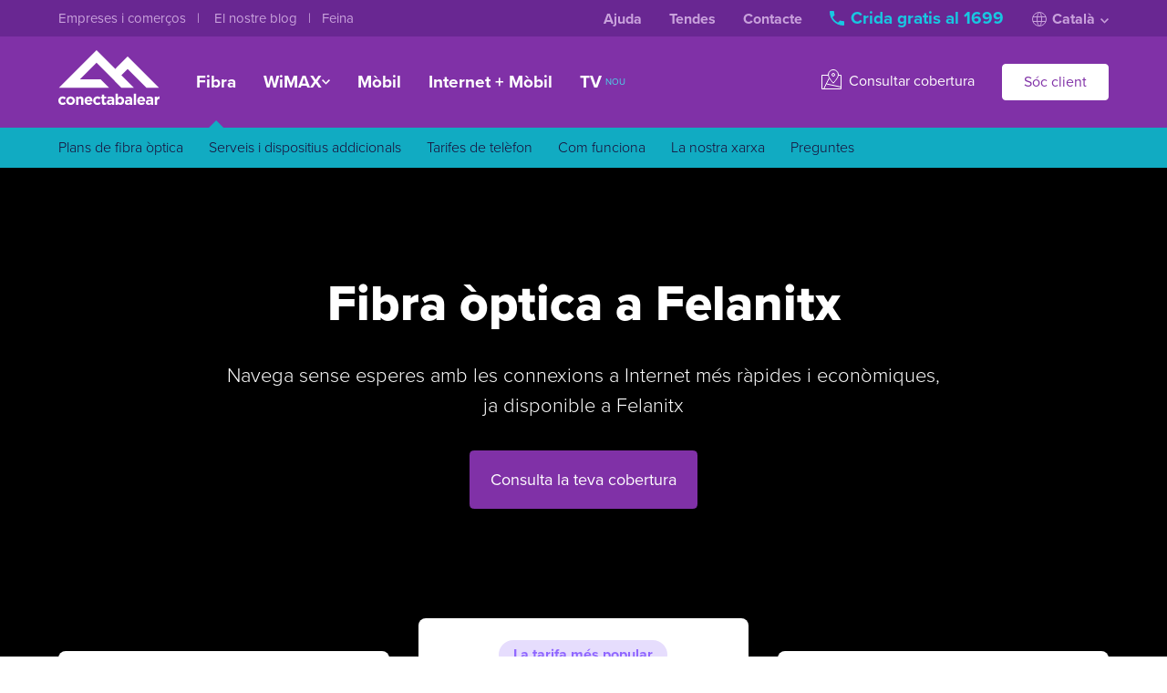

--- FILE ---
content_type: text/html; charset=UTF-8
request_url: https://www.conectabalear.com/ca/fibra/felanitx/
body_size: 11588
content:
<!doctype html>
<!--[if lte IE 9]> <html class="lt-ie10 lt-ie9 lt-ie8 lt-ie7" lang="ca"> <![endif]-->
<!--[if gt IE 9]><!--> <html lang="ca"> <!--<![endif]-->
<head>
	<meta charset="utf-8">
	<meta http-equiv="X-UA-Compatible" content="IE=edge,chrome=1">
	<title>Fibra Òptica a Felanitx. Internet d’alta velocitat - ConectaBalear</title>
	<meta name="description" content="Gaudeix de l'Internet d'alta velocitat a Felanitx amb la Fibra de ConectaBalear. Els millors preus a la nostra web. Sense costs ocults.">
	<meta name="author" content="Soluciones Corporativas IP">
	<meta name="viewport" content="width=device-width, initial-scale=1">
	<meta name="theme-color" content="#8031A7">
	<meta name="google" content="notranslate">
	<link rel="shortcut icon" href="/favicon.ico">
	<link rel="apple-touch-icon" href="/apple-touch-icon.png">

	<!-- LANGS -->
	<link rel="alternate" href="https://www.conectabalear.com/fibra/felanitx/" hreflang="es">
	<link rel="alternate" href="https://www.conectabalear.com/de/fibra/felanitx/" hreflang="de">
	<link rel="alternate" href="https://www.conectabalear.com/en/fibra/felanitx/" hreflang="en">
	<link rel="alternate" href="https://www.conectabalear.com/ca/fibra/felanitx/" hreflang="ca">
	<link rel="alternate" href="https://www.conectabalear.com/fibra/felanitx/" hreflang="x-default">
	
	
	<link rel="preconnect" href="https://clientes.conectabalear.com" crossoring="anonymous">
	<link rel="preconnect" href="https://use.typekit.net" crossorigin>

			<link rel="preload" href="https://tr.scip.es/kiwi.js" as="script" crossorigin >
		<script language="JavaScript" type="text/javascript">
        <!--//--><![CDATA[//><!--
          window._paq = window._paq || [];
          window._paq.push(["disableCookies"]);
          window._paq.push(['trackPageView']);
          window._paq.push(['enableLinkTracking']);
          (function() {
                 var u="//tr.scip.es/";
                 window._paq.push(['setTrackerUrl', u+'kiwi.php']);
                 window._paq.push(['setSiteId', '9']);
                 var d=document, g=d.createElement('script'), s=d.getElementsByTagName('script')[0];
                 g.type='text/javascript'; g.async=true; g.defer=true; g.src=u+'kiwi.js'; s.parentNode.insertBefore(g,s);
          })();
		  
        //--><!]]>
        </script>
	
	<!-- STYLES -->
	<link rel="stylesheet" href="//use.typekit.net/ije2uxt.css"> <!-- Fonts -->
	<link rel="stylesheet" href="/css/styles.css?v=6.37">

	<!-- LIBS -->
	<script src="/js/libs/jquery-1.11.0.min.js"></script>
	<script src="/js/libs/jquery-migrate-1.2.1.min.js"></script>
	<script src="/js/libs/bootstrap-typeahead.js"></script>
	<script src="/js/libs/swipe.min.js"></script>
	<script type="text/javascript" src="/js/libs/handlebars.js"></script>
	<script src="/js/controllite.js?v=6.37"></script>
	
	<!-- GEO JS -->
	<script src="/js/CBGeo.js?v=6.37"></script>

	<!-- MAIN AND LOCALES -->
	<script src="/js/script.js?v=6.37"></script>
	<script src="/js/locale-ca.js?v=6.37"></script>
		
	

	<meta property="og:title" content="Fibra Òptica a Felanitx. Internet d’alta velocitat">
	<meta property="og:description" content="Gaudeix de l'Internet d'alta velocitat a Felanitx amb la Fibra de ConectaBalear. Els millors preus a la nostra web. Sense costs ocults.">
    <meta property="og:image" content="https://www.conectabalear.com/images/opengraph/default.png">
    <meta property="og:url" content="https://www.conectabalear.com">
    <meta property="og:type" content="website">
    <meta property="og:site_name" content="ConectaBalear">
    <meta name="twitter:card" content="summary_large_image">
    <meta name="twitter:site" content="@ConectaBalear">
    <meta name="twitter:creator" content="@ConectaBalear">
    <meta name="twitter:title" content="Fibra Òptica a Felanitx. Internet d’alta velocitat">
    <meta name="twitter:description" content="Gaudeix de l'Internet d'alta velocitat a Felanitx amb la Fibra de ConectaBalear. Els millors preus a la nostra web. Sense costs ocults.">
    <meta name="twitter:image" content="https://www.conectabalear.com/images/opengraph/default.png">

	<script type="application/ld+json">
		{
			"@context": "http://schema.org",
			"@type": "Organization",
			"name": "ConectaBalear",
			"url": "https://www.conectabalear.com",
			"logo": "https://www.conectabalear.com/images/logo.png",
			"telephone": "+34871986999",
			"sameAs": [
				"https://www.facebook.com/conectabalear",
				"https://www.twitter.com/conectabalear",
				"https://www.instagram.com/conectabalear",
				"https://www.youtube.com/conectabalear"
			],
			"department": [
				{
					"@type": "LocalBusiness",
					"@id": "https://www.conectabalear.com/#manacor-poligono",
					"name": "ConectaBalear Manacor (Polígono)",
					"telephone": "+34871986999",
					"image": [
						"https://www.conectabalear.com/images/logo.png"
					],
					"address": {
						"@type": "PostalAddress",
						"streetAddress": "C/ Menestrals, 14",
						"addressLocality": "Manacor",
						"addressRegion": "Mallorca",
						"postalCode": "07500",
						"addressCountry": "ES"
					},
					"geo": {
						"@type": "GeoCoordinates",
						"latitude": 39.57136514743704,
						"longitude": 3.180809259468616
					},
					"openingHoursSpecification": [
						{
							"@type": "OpeningHoursSpecification",
							"dayOfWeek": [
								"Monday",
								"Tuesday",
								"Wednesday",
								"Thursday",
								"Friday"
							],
							"opens": "09:00",
							"closes": "19:00"
						}
						
					]
					
				},
				{
					"@type": "LocalBusiness",
					"@id": "https://www.conectabalear.com/#manacor-rondainstitut",
					"name": "ConectaBalear Manacor",
					"telephone": "+34871986999",
					"image": [
						"https://www.conectabalear.com/images/logo.png"
					],
					"address": {
						"@type": "PostalAddress",
						"streetAddress": "Ronda Institut, 24",
						"addressLocality": "Manacor",
						"addressRegion": "Mallorca",
						"postalCode": "07500",
						"addressCountry": "ES"
					},
					"geo": {
						"@type": "GeoCoordinates",
						"latitude": 39.56535566618309,
						"longitude": 3.216466668843208
					},
					"openingHoursSpecification": [
						{
							"@type": "OpeningHoursSpecification",
							"dayOfWeek": [
								"Monday",
								"Tuesday",
								"Wednesday",
								"Thursday",
								"Friday"
							],
							"opens": "09:00",
							"closes": "19:00"
						}
					]
				},
				{
					"@type": "LocalBusiness",
					"@id": "https://www.conectabalear.com/#palma-bisbeperello",
					"name": "ConectaBalear Palma",
					"telephone": "+34871986999",
					"image": [
						"https://www.conectabalear.com/images/logo.png"
					],
					"address": {
						"@type": "PostalAddress",
						"streetAddress": "C/ Bisbe Perelló, 5",
						"addressLocality": "Palma",
						"addressRegion": "Mallorca",
						"postalCode": "07002",
						"addressCountry": "ES"
					},
					"geo": {
						"@type": "GeoCoordinates",
						"latitude": 39.574657554004915,
						"longitude": 2.6547174575382892
					},
					"openingHoursSpecification": [
						{
							"@type": "OpeningHoursSpecification",
							"dayOfWeek": [
								"Monday",
								"Tuesday",
								"Wednesday",
								"Thursday",
								"Friday"
							],
							"opens": "09:30",
							"closes": "18:00"
						}
					]
				},
				{
					"@type": "LocalBusiness",
					"@id": "https://www.conectabalear.com/#ibiza-santcristofol",
					"name": "ConectaBalear Ibiza",
					"telephone": "+34871986999",
					"image": [
						"https://www.conectabalear.com/images/logo.png"
					],
					"address": {
						"@type": "PostalAddress",
						"streetAddress": "C/ Sant Cristòfol, 30",
						"addressLocality": "Ibiza",
						"addressRegion": "Ibiza",
						"postalCode": "07800",
						"addressCountry": "ES"
					},
					"geo": {
						"@type": "GeoCoordinates",
						"latitude": 38.911512623077485,
						"longitude": 1.4244087900742128
					},
					"openingHoursSpecification": [
						{
							"@type": "OpeningHoursSpecification",
							"dayOfWeek": [
								"Monday",
								"Tuesday",
								"Wednesday",
								"Thursday",
								"Friday"
							],
							"opens": "10:30",
							"closes": "19:00"
						}
					]
				},
				{
					"@type": "LocalBusiness",
					"@id": "https://www.conectabalear.com/#menorca-ciutadella",
					"name": "ConectaBalear Ciutadella",
					"telephone": "+34871986999",
					"image": [
						"https://www.conectabalear.com/images/logo.png"
					],
					"address": {
						"@type": "PostalAddress",
						"streetAddress": "Avenida Constitució, 5",
						"addressLocality": "Ciutadella",
						"addressRegion": "Menorca",
						"postalCode": "07760",
						"addressCountry": "ES"
					},
					"geo": {
						"@type": "GeoCoordinates",
						"latitude": 40.00199421647069,
						"longitude": 3.8412957613690932
					},
					"openingHoursSpecification": [
						{
							"@type": "OpeningHoursSpecification",
							"dayOfWeek": [
								"Monday",
								"Tuesday",
								"Wednesday",
								"Thursday",
								"Friday"
							],
							"opens": "10:30",
							"closes": "19:00"
						}
					]
				},
				{
					"@type": "LocalBusiness",
					"@id": "https://www.conectabalear.com/#menorca-mao",
					"name": "ConectaBalear Maó",
					"telephone": "+34871986999",
					"image": [
						"https://www.conectabalear.com/images/logo.png"
					],
					"address": {
						"@type": "PostalAddress",
						"streetAddress": "C/ Francesc Femenias, 12",
						"addressLocality": "Maó",
						"addressRegion": "Menorca",
						"postalCode": "07702",
						"addressCountry": "ES"
					},
					"geo": {
						"@type": "GeoCoordinates",
						"latitude": 39.88233580612561,
						"longitude": 4.270764544162866
					},
					"openingHoursSpecification": [
						{
							"@type": "OpeningHoursSpecification",
							"dayOfWeek": [
								"Monday",
								"Tuesday",
								"Wednesday",
								"Thursday",
								"Friday"
							],
							"opens": "10:30",
							"closes": "19:00"
						}
					]
				}
			]
		}
	</script>

	
</head>
<body class="lang-ca">

	

	

	<header>
		<div class="site-header site-header-desktop">
			<div class="site-header-top">
				<div class="site-center">
					<ul class="site-header-top-left">
						<li>
							<a href="/ca/empresas/" title="Serveis per a empreses">
								
								
								
								Empreses i comerços
							</a>
						</li>
						<li>
							<a href="https://blog.conectabalear.com" title="Blog">
								
								
								
								El nostre blog
							</a>
						</li>
						<li><a href="/ca/empleo/" title="Treballa amb nosaltres">Feina</a></li>
					</ul>
					<ul class="site-header-top-right">
						<li><a href="/ca/ayuda/">Ajuda</a></li>
						<li><a href="/ca/tiendas/">Tendes</a></li>
						<li><a href="/ca/contactar/">Contacte</a></li>
						<li>
							<a class="site-header-top-phone" href="/ca/contactar/" title="Contacta amb nosaltres">
								<svg aria-hidden="true" viewBox="0 0 16 16"><path d="M16 12c0-.5-.4-.9-.9-.9-1.1 0-2.1-.1-3.1-.5-.3-.1-.7-.1-.9.2l-2 2c-2.6-1.3-4.5-3.3-5.9-5.9l2-2c.2-.2.3-.5.2-.9C5 3 4.9 2 4.9.9 4.9.4 4.5 0 4 0H.9C.4 0 0 .4 0 .9 0 9.3 6.7 16 15.1 16c.5 0 .9-.4.9-.9V12z"/></svg>
								Crida gratis al 1699							</a>
						</li>
						<li data-content="site-header-top-lang" style="position:relative;">
							<a class="site-header-top-lang" href="#">
								<svg aria-hidden="true" class="site-header-top-lang-icon" viewBox="0 0 16 16"><circle cx="8" cy="8" r="7.5" fill="none"/><path fill="none" d="M10.5 8c0 2.165-.33 4.103-.847 5.481-.259.691-.556 1.216-.86 1.559-.304.343-.573.46-.793.46-.22 0-.49-.117-.794-.46-.304-.343-.6-.868-.86-1.559C5.83 12.103 5.5 10.165 5.5 8s.33-4.103.847-5.481c.259-.691.555-1.216.86-1.559C7.51.617 7.78.5 8 .5c.22 0 .49.117.794.46.303.343.6.868.86 1.559.516 1.378.846 3.316.846 5.481zM1 5.5h14M1 10.5h14"/></svg>
								Català
								<svg aria-hidden="true" class="site-header-top-lang-arrow" width="9" height="6" viewBox="0 0 9 6"><path stroke-width="1.5" d="M.6.6l3.9 4 3.9-4" fill="none" /></svg>
							</a>
							<ul class="cb-menu-dropdown" data-content="lang-selector">
								
								<li><a href="https://www.conectabalear.com/fibra/felanitx/" title="Español" data-language="es_ES.UTF-8">Español</a></li>
								
								<li><a href="https://www.conectabalear.com/en/fibra/felanitx/" title="English" data-language="en_GB.UTF-8">English</a></li>
								
								<li><a href="https://www.conectabalear.com/de/fibra/felanitx/" title="Deutsch" data-language="de_DE.UTF-8">Deutsch</a></li>
								
								<li><a href="https://www.conectabalear.com/ca/fibra/felanitx/" title="Català" data-language="ca_ES.UTF-8">Català</a></li>
								
							</ul>
						</li>
					</ul>
				</div>
			</div>
			<div class="site-header-main site-center">
				<a href="/ca/" class="site-header-logo"><img alt="ConectaBalear" src="/images/header-logo.svg" /></a>
				<ul class="site-header-mainmenu">
					<li class="selected">
						<a href="/ca/fibra/" title="Fibra òptica">Fibra</a>
					</li>
					<li class="has-menu-dropdown">
						<a href="/ca/internet/" title="Connexió a Internte WiMAX">
							WiMAX							<svg aria-hidden="true" width="9" height="6" viewBox="0 0 9 6"><path stroke-width="1.5" d="M.6.6l3.9 4 3.9-4" fill="none" /></svg>
						</a>
						<ul class="cb-menu-dropdown">
							<li>
								<a href="/ca/internet/mallorca/" title="Internet a Mallorca">
									<div class="cbicon cbicon-18 cbicon-mallorca color-grey"></div>
									Mallorca								</a>
							</li>
							<li>
								<a href="/ca/internet/menorca/" title="Internet a Menorca">
									<div class="cbicon cbicon-18 cbicon-menorca color-grey"></div>
									Menorca								</a>
							</li>
							<li>
								<a href="/ca/internet/ibiza/" title="Internet a Eivissa">
									<div class="cbicon cbicon-18 cbicon-ibiza color-grey"></div>
									Eivissa								</a>
							</li>
							<li>
								<a href="/ca/internet/formentera/" title="Internet a Formentera">
									<div class="cbicon cbicon-18 cbicon-formentera color-grey"></div>
									Formentera								</a>
							</li>
						</ul>
					</li>
					<li>
						<a href="/ca/movil/" title="Telefonia mòbil">Mòbil</a>
					</li>
					<li>
						<a href="/ca/packs/" title="Tarifes d'Internet + Fixe + Mòbil">Internet + Mòbil</a>
					</li>
					<li>
						<a href="/ca/tv/" title="Televisió">
							TV
							<div class="site-menu-tvnew" title="Nou"></div>
						</a>
					</li>
				</ul>
				<div class="site-header-menuright">
					<ul>
						<li>
							<a href="/ca/cobertura/" title="Consulta la nostra cobertura">
								<svg aria-hidden="true" width="22" height="22" viewBox="0 0 22 22" fill="none" style="stroke:currentColor;vertical-align:middle;margin:-7px 4px 0 0;"><path d="M18.5 6.5h3v15H.5v-15h7M2.5 21.5l6-12M5.5 16l16 3.5"/><path d="M13 15.248c3.672-4.16 5.5-7.27 5.5-9.248a5.5 5.5 0 0 0-11 0c0 1.979 1.828 5.089 5.5 9.248z"/><circle cx="13" cy="6" r="1.5"/></svg>
								Consultar cobertura							</a>
						</li>
						<li><a data-presence="" href="/ca/clientes/" title="Accés Clients" class="btn btn-white">Sóc client</a></li>
					</ul>
				</div>
			</div>
		</div>
		<div class="site-header site-header-mobile">
			<div class="site-center">
				<a href="/ca/" class="site-header-mobile-logo" data-togglesidebar="">
					<img alt="ConectaBalear" src="/images/header-logo.svg" />
				</a>
				<ul class="site-header-mobile-mainmenu">
					<li class="selected">
						<a href="/ca/fibra/" title="Fibra">Fibra</a>
					</li>
					<li>
						<a href="/ca/internet/" title="Connexió a Internte WiMAX">WiMAX</a>
					</li>
					<li>
						<a href="/ca/movil/" title="Telefonia mòbil">Mòbil</a>
					</li>
					<li>
						<a href="/ca/packs/" title="Tarifes d'Internet + Fixe + Mòbil">Internet + Mòbil</a>
					</li>
					<li>
						<a href="/ca/tv/" title="Televisió">TV</a>
					</li>
				</ul>
				<a class="site-header-mobile-phone" href="/ca/contactar/">
					<svg aria-hidden="true" viewBox="0 0 16 16"><path d="M16 12c0-.5-.4-.9-.9-.9-1.1 0-2.1-.1-3.1-.5-.3-.1-.7-.1-.9.2l-2 2c-2.6-1.3-4.5-3.3-5.9-5.9l2-2c.2-.2.3-.5.2-.9C5 3 4.9 2 4.9.9 4.9.4 4.5 0 4 0H.9C.4 0 0 .4 0 .9 0 9.3 6.7 16 15.1 16c.5 0 .9-.4.9-.9V12z"/></svg>
					Crida gratis al 1699				</a>
			</div>
		</div>
	</header>
	
	<nav class="cb-submenu">
	<ul class="site-center">
		<li><a href="/ca/fibra/" class="submenu-item">Plans de fibra òptica</a></li>
		<li><a href="/ca/fibra/extras-ampliaciones/" class="submenu-item" title="Extres per a la teva connexió">Serveis i dispositius addicionals</a></li>
		<li><a href="/ca/fibra/tarifas-telefono/" class="submenu-item">Tarifes de telèfon</a></li>
		<li><a href="/ca/fibra/como-funciona/" class="submenu-item">Com funciona</a></li>
		<li><a href="/ca/fibra/nuestra-red/" class="submenu-item">La nostra xarxa</a></li>
		<li><a href="/ca/ayuda/ftth/" class="submenu-item">Preguntes</a></li>
	</ul>
</nav>


	

<div class="overflow-hidden">

	
	<div class="bg-background-light">

		

		
		<div class="fiber-hero fiber-hero-city fiber-hero-available">
			<div class="fiber-hero-bg">
				<div class="fiber-hero-bg-content" id="bgmap"></div>
			</div>
			<div class="site-center py-section-xl">
				<div class="content-sm text-center">
					<h1 class="color-white mb-32">
						Fibra òptica a Felanitx					</h1>
					<p class="text-intro mb-32">
						Navega sense esperes amb les connexions a Internet més ràpides i econòmiques, ja disponible a Felanitx					</p>
					<a href="/ca/cobertura/" class="btn btn-xl">Consulta la teva cobertura</a>
				</div>
			</div>
		</div>
		

		<div class="site-center">
			<div class="fiber-plans pb-section-md">

				<!-- VISIBLE:FIBER_REGULATED -->
				<div class="row row-align-v-bottom">
					<div class="col col-12 md-col-4">
						
						
						<div class="product mb-24 md-mb-0 shadow-lg">
							<div class="product-header">
								<h2 class="product-title">300 Megues</h2>
							</div>
							<div class="product-price">
								<div class="price">
									<div class="price-int">29</div>
									<div class="price-decimal">&rsquo;00</div>
									<div class="price-currency">€/mes</div>
								</div>
								<div>
									Sense permanència
								</div>
							</div>
							<a href="/ca/fibra/300-megas/" class="btn btn-primary-light btn-lg">Veure tarifa</a>
							<ul class="product-features">
								<li>
									<div class="cbicon cbicon-fiber"></div>
									<strong>Fibra 300 Megues</strong><br />
									Simètrics								</li>
								<li>
									<div class="cbicon cbicon-tv"></div>
									<strong>ConectaBalear TV</strong><br />
									des de 3,99 €/mes								</li>
								<li>
									<div class="cbicon cbicon-voip"></div>
									<strong>Telèfon fixe</strong>
									
									
									
									amb telefonades a 2,4 cènt/min
								</li>
								<li>
									
<div class="cbicon cbicon-browser"></div>
<strong>Alta + instal·lació</strong>
<span class="label bg-success-1 color-success-6 font-bold round-xxs">Oferta</span>
<br />
<strong>Gratuït</strong>
<del class="color-grey ml-4">150€</del>





								</li>
							</ul>
							<div class="product-footer product-footer-separator">
								Vols mòbil?<br />
								<a href="/ca/fibra/300-megas/"><strong>Configura la teva tarifa i estalvia</strong></a>
							</div>
						</div>
						

					</div>
					<div class="col col-12 md-col-4">

						
						<div class="product mb-24 md-mb-0 shadow-lg">
							<div class="product-header">
								<div class="fiber-plans-featured-badge">La tarifa més popular</div>
								<h2 class="product-title">600 Megues</h2>
							</div>
							<div class="product-price">
								<div class="price">
									<div class="price-int">39</div>
									<div class="price-decimal">&rsquo;00</div>
									<div class="price-currency">€/mes</div>
								</div>
								<div>
									Sense permanència
								</div>
							</div>
							<a href="/ca/fibra/600-megas/" class="btn btn-lg">Veure tarifa</a>
							<ul class="product-features">
								<li>
									<div class="cbicon cbicon-fiber"></div>
									<strong>Fibra 600 Megues</strong><br />
									Simètrics								</li>
								<li>
									<div class="cbicon cbicon-tv"></div>
									<strong>ConectaBalear TV Starter</strong><br />
									Més de 70 canals								</li>
								<li>
									<div class="cbicon cbicon-voip"></div>
									<strong>Telèfon fixe</strong>
									amb telefonades il·limitades								</li>
								<li>
									
<div class="cbicon cbicon-browser"></div>
<strong>Alta + instal·lació</strong>
<span class="label bg-success-1 color-success-6 font-bold round-xxs">Oferta</span>
<br />
<strong>Gratuït</strong>
<del class="color-grey ml-4">150€</del>





								</li>
							</ul>
							<div class="product-footer product-footer-separator">
								Vols mòbil?<br />
								<a href="/ca/fibra/600-megas/"><strong>Configura la teva tarifa i estalvia</strong></a>
							</div>
						</div>
						
						
					</div>
					<div class="col col-12 md-col-4">

						
						<div class="product shadow-lg">
							<div class="product-header">
								<h2 class="product-title">1.000 Megues</h2>
							</div>
							<div class="product-price">
								<div class="price">
									<div class="price-int">69</div>
									<div class="price-decimal">&rsquo;00</div>
									<div class="price-currency">€/mes</div>
								</div>
								<div>
									Sense permanència
								</div>
							</div>
							<a href="/ca/fibra/1000-megas/" class="btn btn-primary-light btn-lg">Veure tarifa</a>
							<ul class="product-features">
								<li>
									<div class="cbicon cbicon-fiber"></div>
									<strong>1.000 Megues simètrics</strong><br />
									+ Telefonades il·limitades								</li>
								<li>
									<div class="cbicon cbicon-tv"></div>
									<strong>ConectaBalear TV Total</strong><br />
									Més de 120 canals								</li>
								<li>
									<div class="cbicon cbicon-location"></div>
									<strong>IP fixa inclosa</strong><br />
									Gratuït								</li>
								<li>
									
<div class="cbicon cbicon-browser"></div>
<strong>Alta + instal·lació</strong>
<span class="label bg-success-1 color-success-6 font-bold round-xxs">Oferta</span>
<br />
<strong>Gratuït</strong>
<del class="color-grey ml-4">150€</del>





								</li>
							</ul>
							<div class="product-footer product-footer-separator">
								Vols mòbil?<br />
								<a href="/ca/fibra/1000-megas/"><strong>Configura la teva tarifa i estalvia</strong></a>
							</div>
						</div>
						

					</div>
				</div>
				<!-- /VISIBLE:FIBER_REGULATED -->

				

			</div>
		</div>

	</div>

	<div class="bg-background-light">

		<div class="site-center">

			<div class="mb-section-md">
				
<div class="tv-banner overflow-hidden round-xs text-center sm-text-left p-32 pb-0 sm-p-32 lg-px-40 lg-py-48">
	<div class="row">
		<div class="col col-12 sm-col-6 lg-col-7 lg-col-order-2">
			<div class="row row-align-v-bottom">
				<div class="col col-12 lg-col">
					<h2 class="header-4 color-white mb-8">ConectaBalear TV</h2>
					<p class="font-light leading-xs lg-m-0">Més de 120 canals per veure a on i quan vulguis</p>
				</div>
				<div class="col col-12 lg-col-shrink">
					<div class="tv-banner-buttons mb-32 sm-mb-0">
						<a href="/ca/tv/" class="btn btn-lg tv-banner-buttons-trial"><span>Prova-ho gratis</span></a>
					</div>
				</div>
			</div>
		</div>
		<div class="col col-12 sm-col-6 lg-col-5 lg-col-order-1 text-center">
			<div class="tv-banner-img">
				<img alt="" width="1071" height="602" loading="lazy" src="/images/tv/home-tv.webp" />
			</div>
		</div>
	</div>
</div>





			</div>

			<div class="promoslider mb-section-lg hide" data-promoslider="">
				<ul class="slides">
					
					
					
					
					
					
					
					
				</ul>
			</div>

			<div class="pb-section-xl">

				<div class="row row-stretch-children">
					<div class="col col-12 sm-col-6 mb-24 sm-mb-0">
						
						
<div class="infopanel infopanel-fiber-signup bg-primary-9 color-white round-xs">
	<img alt="" class="infopanel-img" src="/images/infopanel-fiber-signup.png" loading="lazy" />
	<div class="infopanel-content">
		<h2 class="header-4 color-white">Alta i instal·lació de fibra, en què consisteix?</h2>
		<ul>
			<li>Desplaçament dels nostres tècnics</li>
			<li>Muntatge a la xarxa de fibra</li>
			<li>Configuració de la connexió</li>
			<li>Prova de velocitat</li>
		</ul>
		<div class="infopanel-content-footer">
			<a href="/ca/fibra/extras-ampliaciones/">Sobre la instal·lació i altres muntatjes</a>
		</div>
	</div>
</div>





						
					</div>
					<div class="col col-12 sm-col-6">
						
<div class="infopanel infopanel-fiber-map bg-white round-xs shadow-lg">
	<img alt="" class="infopanel-img" src="/images/infopanel-coverage.png" loading="lazy" />
	<div class="infopanel-content">
		<h2 class="header-4 color-primary">Disponible en la major part de localitats</h2>
		<p class="mb-0">Ja oferim fibra òptica en més de 200 localitats de Balears i seguim ampliant la nostra xarxa de cobertura sense descans.</p>
		<div class="infopanel-content-footer">
			<a href="/ca/fibra/nuestra-red/" class="btn btn-lg">Consultar el mapa</a>
		</div>
	</div>
</div>





					</div>
				</div>

				<div class="text-center text-xs mt-section-sm">
					
<div>
	
	
	
	
	Oferta d'alta i instal·lació gratuita de fibra òptica per a noves instal·lacions de fibra òptica directa i nous clients realitzades en nucli urbà fins al 28 de febrer del 2026.
	
</div>





					
<div>
	Telefonades il·limitades subjectes a un ús raonable i no comercial. Màxim 3.000 minuts a fixes i mòbils d'Espanya i 150 destinacions diferents.</div>
<div>
	*
	A instal·lacions de fibra òptica indirecta consultar les condicions de permanència amb el nostre servei d'atenció al client.</div>
<div>
	
	
	
	
	En els municipis de Palma, Inca i Manacor a causa de motius reguladors no estan disponibles les tarifes de 300Mb i 600Mb en el servei ofert mitjançant fibra indirecta. Tarifes disponibles: 800Mb 49€ i 1.000Mb 69€. Consultar detalls amb el nostre servei d'atenció al client.
	
</div>





				</div>

			</div>

			<div class="pb-section-xl">
				
<div class="content-sm text-center">
	<h2 class="mb-32 md-mb-56">Contractar la fibra de ConectaBalear és així de fàcil</h2>
</div>
<div class="howto-steps">
	<div class="row">

		<div class="col">
			<div class="howto-step">
				<div class="howto-step-icon">
					<div class="cbicon cbicon-36 cbicon-browser"></div>
				</div>
				<h3 class="header-5 mb-16">Tria els teus serveis i envia la teva sol·licitud</h3>
				<p class="m-0">Tria la connexió que vulguis, emplena les teves dades de contacte i l'adreça d'instal·lació.</p>
			</div>
		</div>

		<div class="col">
			<div class="howto-step">
				<div class="howto-step-icon">
					<div class="cbicon cbicon-36 cbicon-support"></div>
				</div>
				<h3 class="header-5 mb-16">Comprovem la teva cobertura i et telefonem</h3>
				<p class="m-0">Ens posarem en contacte amb tu per confirmar que el teu domicili té cobertura.</p>
			</div>
		</div>

		<div class="col">
			<div class="howto-step">
				<div class="howto-step-icon">
					<div class="cbicon cbicon-36 cbicon-install"></div>
				</div>
				<h3 class="header-5 mb-16">Connectem el teu domicili a la xarxa de fibra</h3>
				<p class="m-0">Els nostres tècnics instal·laran un cable de fibra òptica des del carrer fins a l'interior de la teva llar.</p>
			</div>
		</div>

		<div class="col">
			<div class="howto-step">
				<div class="howto-step-icon">
					<div class="cbicon cbicon-36 cbicon-devices2"></div>
				</div>
				<h3 class="header-5 mb-16">Connecta't, navega i parla</h3>
				<p class="m-0">Ja pots gaudir d'Internet a ple rendiment. Benvingut a la fibra dels inconformistes!</p>
			</div>
		</div>

	</div>
</div>





			</div>

		</div>
	</div>
	

	

	

	<div class="site-center">
		
		

		
		
<div class="fiber-panel-network round-xs my-section-xl">
	<div class="maxw-600">
		<h2 class="header-3 color-white mb-16">Xarxa de fibra pròpia</h2>
		<p class="mb-16">Som l'operador local amb major cobertura de fibra òptica de les illes. Des de 2016 comptem amb una xarxa de fibra pròpia que ja ofereix cobertura a localitats de la majoria de municipis de Mallorca. A la resta de poblacions tenim acords directes d'ús d'altres xarxes a nivell majorista arribant a la major part del territori amb les millors garanties.</p>
		<p class="m-0"><strong><a href="/ca/fibra/como-funciona/" class="color-iris-4 hover-color-white">Més informació sobre la nostra xarxa</a></strong></p>
	</div>
</div>





		

		

		<div class="pb-section-xl">
			<h2 class="mb-48 text-center">Dubtes? Responem a les teves preguntes</h2>
			<div class="faq-list" itemscope itemtype="https://schema.org/FAQPage">

				
				<details class="faq-item" itemscope itemprop="mainEntity" itemtype="https://schema.org/Question">
					<summary itemprop="name">Després de la meva sol·licitud d'alta, en quin temps podré tenir feta la instal·lació?</summary>
					<div class="faq-item-answer" itemscope itemprop="acceptedAnswer" itemtype="https://schema.org/Answer">
						<div itemprop="text">
							El plaç d'espera per a la instal·lació és d'uns <b>7 dies laborables</b>, si bé depenent del volum de treball aquest plaç pot ser superior.<div><br></div>
						</div>
					</div>
				</details>
				
				<details class="faq-item" itemscope itemprop="mainEntity" itemtype="https://schema.org/Question">
					<summary itemprop="name">Té permanència el servei?</summary>
					<div class="faq-item-answer" itemscope itemprop="acceptedAnswer" itemtype="https://schema.org/Answer">
						<div itemprop="text">
							<b>No</b>,  cap dels serveis que oferim té permanència a menys que s'indiqui durant el transcórrer de la contractació.<div><br></div>
						</div>
					</div>
				</details>
				
				<details class="faq-item" itemscope itemprop="mainEntity" itemtype="https://schema.org/Question">
					<summary itemprop="name">Puc tenir una IP fixe?</summary>
					<div class="faq-item-answer" itemscope itemprop="acceptedAnswer" itemtype="https://schema.org/Answer">
						<div itemprop="text">
							<b>Si</b>, el cost d'una IP fixe és de 10€ al mes.<div><br></div>
						</div>
					</div>
				</details>
				
				<details class="faq-item" itemscope itemprop="mainEntity" itemtype="https://schema.org/Question">
					<summary itemprop="name">Què és la Fibra Indirecta?</summary>
					<div class="faq-item-answer" itemscope itemprop="acceptedAnswer" itemtype="https://schema.org/Answer">
						<div itemprop="text">
							La Fibra Indirecta és aquella que ofereix una companyia de telecomunicacions que no té la seva pròpia xarxa en una determinada ubicació.<div><br></div><div>A nivell de client <b>no hi ha cap diferència entre tenir Fibra Directa o Indirecta</b>.</div>
						</div>
					</div>
				</details>
				
				<details class="faq-item" itemscope itemprop="mainEntity" itemtype="https://schema.org/Question">
					<summary itemprop="name">Quin temps tarda en gestionar-se la baixa del servei de Fibra Òptica?</summary>
					<div class="faq-item-answer" itemscope itemprop="acceptedAnswer" itemtype="https://schema.org/Answer">
						<div itemprop="text">
							La baixa<b> serà tramitada en un plaç màxim de dos dies laborables</b> des de que ens hagui estat comunicada tal i com marca el Reial Decret 899/2009.
						</div>
					</div>
				</details>
				

				<div class="faq-list-more">
					<a href="/ca/ayuda/ftth/">Veure més preguntes al nostre centre d'ajuda</a>
				</div>

			</div>
		</div>

		<div class="row row-stretch-children pb-section-xl">
			<div class="col col-12 sm-col-6 mb-24 sm-mb-0">
				
<div class="infopanel infopanel-packs bg-primary color-white round-xs">
	<img alt="" class="infopanel-img" src="/images/infopanel-packs.png" loading="lazy" />
	<div class="infopanel-content">
		<h2 class="header-4 color-white">Contracta Internet + Mòbil i estalvia</h2>
		<p class="color-primary-1 mb-0">Contracta qualsevol de les nostres tarifes de mòbil amb la teva connexió a Internet i et farem un descompte sobrel preu de la línia.</p>
		<div class="infopanel-content-footer">
			<a href="/ca/packs/" class="btn btn-lg btn-iris">Crea la teva combinació</a>
		</div>
	</div>
</div>





			</div>
			<div class="col col-12 sm-col-6">
				
<div class="infopanel infopanel-1699 bg-background-light round-xs">
	<img alt="" class="infopanel-img" src="/images/infopanel-1699.png" loading="lazy" />
	<div class="infopanel-content">
		<h2 class="header-4 color-primary">Dubtes? Crida'ns gratis al 1699</h2>
		<p class="m-0">Telefona de dilluns a diumenge i t'ajudarem a triar el servei que millor s'adapti a les teves necessitats, sense compromís!</p>
		<div class="infopanel-content-footer">
			<a href="/ca/contactar/" class="btn btn-lg">Més informació</a>
		</div>
	</div>
</div>





			</div>
		</div>

	</div>

	
<div class="appinfo color-dark py-section-xl">
	<div class="site-center">
		<div class="row">
			<div class="col col-12 xs-col-10 sm-col-8 lg-col-6">
				<h2 class="mb-8">Descarrega la nostra app</h2>
				<p class="text-intro m-0">Gestiona la teva connexió a Internet i les teves línies de fix i mòbil amb l'app de ConectaBalear</p>
				<div class="appinfo-features py-56">
					<div class="appinfo-features-item">
						<div class="cbicon cbicon-36 cbicon-router color-primary"></div>
						Configurar la teva xarxa WiFi					</div>
					<div class="appinfo-features-item">
						<div class="cbicon cbicon-36 cbicon-call color-primary"></div>
						Consulta el teu consum de telefonades i ús de dades					</div>
					<div class="appinfo-features-item">
						<div class="cbicon cbicon-36 cbicon-download color-primary"></div>
						Descarrega totes les teves factures					</div>
				</div>
				<div class="appinfo-appbadges">
					<a href="/ca/panel/"><img alt="App Store" width="120" height="40" src="/images/appbadges-black-ca.svg#appstore" loading="lazy" /></a>
					<a href="/ca/panel/"><img alt="Google Play" width="120" height="40" src="/images/appbadges-black-ca.svg#googleplay" loading="lazy" /></a>
					<a href="/ca/panel/" class="btn btn-outline-black btn-lg md-visible">Més informació</a>
				</div>
			</div>
		</div>
	</div>
	<div class="appinfo-screenshots">
		<img alt="" class="shadow-xl" src="/images/appinfo-mobile-ca.png" />
		<img class="shadow-xl" alt="" src="/images/appinfo-fiber-ca.png" />
		<img class="shadow-xl" alt="" src="/images/appinfo-invoices-ca.png" />
	</div>	
</div>






</div>




<script type="text/javascript" src="//maps.google.com/maps/api/js?key=AIzaSyD-BVpfLJIVp2zzWCZmg85KyCk7A1hCpm8&language=ca"></script>
<script>
	$(function() {
		$('#bgmap').each(function() {
			var $elem = $(this);
			var pano_dir = 'left';
			var panorama = new google.maps.StreetViewPanorama(
				$elem[0], {
					position: {
						lat: 39.4680082,
						lng: 3.1480129
					},
					pov: {
						heading: 18,
						pitch: 8,
					},
					zoom: 0.8,
					clickToGo: false,
					disableDefaultUI: true,
					showRoadLabels: false,
					motionTrackingControl: false,
					motionTracking: false
				}
			);

			$elem.addClass('streetview');
			
			window.setInterval(function() {
				var a = panorama.getPov();
				var limit = 5;
				var move = 0.025;
				
				if (pano_dir == 'left') {
					if (a.heading > (18 - limit)) {
						a.heading -= move;
					} else {
						pano_dir = 'right';
					}
				} else {
					if (a.heading < (18 + limit)) {
						a.heading += move;
					} else {
						pano_dir = 'left';
					}
				}
				panorama.setPov(a);
				
			}, 33);
		});
	});
</script>



	
	<footer class="site-footer">
		<div class="site-footer-top">
			<div class="site-center">
				<div class="site-footer-top-cols">
					<a href="/ca/contactar/">
						<div class="cbicon cbicon-36 cbicon-call"></div>
						<div class="header-5">Crida'ns gratis al 1699</div>
						De dilluns a diumenge					</a>
					<a href="/ca/tiendas/">
						<div class="cbicon cbicon-36 cbicon-store"></div>
						<div class="header-5">Tendes ConectaBalear</div>
						Troba la teva tenda més propera					</a>
					<a href="/ca/cobertura/">
						<div class="cbicon cbicon-36 cbicon-coverage"></div>
						<div class="header-5">Consultar cobertura</div>
						Comprova la teva cobertura d'Internet					</a>
				</div>
			</div>
		</div>
		<div class="site-footer-main site-center">
			<div class="row row-align-v-middle mb-16">
				<div class="col col-12 sm-col sm-col-order-2">
					<div class="site-footer-main-social text-center sm-text-right">
						<span>Segueix-nos per descobrir novetats:</span>
						<div class="site-footer-main-social-icons">
							<a href="https://www.facebook.com/conectabalear" target="_blank" class="facebook" title="Facebook"></a><a href="https://www.instagram.com/conectabalear" target="_blank" class="instagram" title="Instagram"></a><a href="https://www.twitter.com/conectabalear" target="_blank" class="twitter" title="X"></a>
						</div>
					</div>
				</div>
				<div class="col col-12 sm-col sm-col-order-1 text-center sm-text-left">
					Tots els preus mostrats tenen l'IVA inclòs.				</div>
			</div>
			<div class="site-footer-main-sitemap">
				<div class="row">
					<div class="col">
						<div class="header-6">Fibra</div>
						<ul>
							<li><a href="/ca/fibra/" title="Fibra òptica">Plans de fibra</a></li>
							<li><a href="/ca/fibra/nuestra-red/" title="La nostra xarxa">Localitats disponibles</a></li>
							<li><a href="/ca/fibra/como-funciona/" title="Com funciona">Com funciona</a></li>
							<li><a href="/ca/fibra/tarifas-telefono/" title="Tarifes de telèfon fixe">Tarifes de telèfon fixe</a></li>
						</ul>
					</div>
					<div class="col">
						<div class="header-6">Internet WiMAX</div>
						<ul>
							<li><a href="/ca/internet/mallorca/" title="Internet a Mallorca">Internet a Mallorca</a></li>
							<li><a href="/ca/internet/menorca/" title="Internet a Menorca">Internet a Menorca</a></li>
							<li><a href="/ca/internet/ibiza/" title="Internet a Eivissa">Internet a Eivissa</a></li>
							<li><a href="/ca/internet/formentera/" title="Internet a Formentera">Internet a Formentera</a></li>
							<li><a href="/ca/internet/como-funciona/" title="Com funciona">Com funciona</a></li>
						</ul>
					</div>
					<div class="col">
						<div class="header-6">Telefonia mòbil</div>
						<ul>
							<li><a href="/ca/movil/" title="Tarifes de telefonia mòbil">Tarifes de mòbil</a></li>
							<li><a href="/ca/movil/tarifas/internacionales/" title="Telefonades internacionals i roaming">Telefonades internacionals i roaming</a></li>
							<li><a href="/ca/movil/configuracion/" title="Configuració de APN">Com configurar el teu mòbil</a></li>
							<li><a href="/ca/movil/cobertura/" title="Cobertura en el 99% d'Espanya">Cobertura mòbil</a></li>
						</ul>
					</div>
					<div class="col">
						<div class="header-6">Més serveis</div>
						<ul>
							<li><a href="/ca/packs/" title="Ofertes per tarifes d'Interent + Fix + Mòbil">Plans d'Internet + Mòbil</a></li>
							<li><a href="/ca/cobertura/" title="Consultar cobertura">Consultar cobertura</a></li>
							<li><a href="/ca/tv/" title="Televisió online">Televisió</a></li>
							<li><a href="/ca/hibernacion/" title="Connexions flexibles">Connexions flexibles</a></li>
							<li><a href="/ca/empresas/" title="Internet per a empreses i comerços">Serveis per a empreses</a></li>
							<li><a href="/ca/empresas/distribuidores/" title="Fes-te distribuidor oficial">Fes-te distribuidor</a></li>
						</ul>
					</div>
					<div class="col">
						<div class="header-6">ConectaBalear</div>
						<ul>
							<li><a href="/ca/ayuda/" title="Preguntes freqüents">Ajuda i preguntes</a></li>
							<li><a href="/ca/contactar/" title="Contacta amb nosaltres">Contacte</a></li>
							<li><a href="https://blog.conectabalear.com" title="Bloc de ConectaBalear">El nostre bloc</a></li>
							<li><a href="/ca/empleo/" title="Treballa amb nosaltres">Treballa amb nosaltres</a></li>
							<li><a href="https://visiona.conectabalear.com" target="_blank" title="Visiona by ConectaBalear: Càmeres en directe">Visiona: Càmeres en directe</a></li>
						</ul>
					</div>
				</div>
			</div>
			<div class="site-footer-main-breadcrumb">
				<ol itemscope itemtype="http://schema.org/BreadcrumbList">
					<li itemprop="itemListElement" itemscope itemtype="http://schema.org/ListItem">
						<a itemprop="item" href="https://www.conectabalear.com/ca/" title="ConectaBalear">
							<span itemprop="name">Inici</span>
						</a>
						<meta itemprop="position" content="1" />
					</li>
					
					<li itemprop="itemListElement" itemscope itemtype="http://schema.org/ListItem">
						<a itemprop="item" href="https://www.conectabalear.com/ca/fibra/">
							<span itemprop="name">Fibra òptica</span>
						</a>
						<meta itemprop="position" content="2" />
					</li>
					
					<li itemprop="itemListElement" itemscope itemtype="http://schema.org/ListItem">
						<a itemprop="item" href="https://www.conectabalear.com/ca/fibra/felanitx/">
							<span itemprop="name">Felanitx</span>
						</a>
						<meta itemprop="position" content="3" />
					</li>
					
				</ol>
			</div>
			<div class="row">
				<div class="col col-12 sm-col-shrink sm-col-order-2">
					<div class="site-footer-main-app">
						Descarrega l'aplicació per clients<br />
						<a href="/ca/panel/">
							<img loading="lazy" width="96" height="32" alt="App Store" src="/images/appbadges-black-ca.svg#appstore" />
							<img loading="lazy" width="96" height="32" alt="Google Play" src="/images/appbadges-black-ca.svg#googleplay" />
						</a>
					</div>
				</div>
				<div class="col col-12 sm-col sm-col-order-1">
					<div class="site-footer-main-address">
						CIF: B57333601 - C/ Menestrals, 14 - 07500 Manacor, Mallorca (Illes Balears)
					</div>
					<div class="site-footer-main-legal" data-content="site-footer-legal">
						<div class="site-footer-main-legal-short">
							
							
							
							Advertència: Aquesta web no permet la contractació electrònica directa de cap servei de telecomunicacions.
							<a href="#" data-toggle="footer-legal-text">Més informació</a>
						</div>
						<div class="site-footer-main-legal-full">
							Advertència: Aquesta web no permet la contractació electrònica directa de cap servei de telecomunicacions. Per tant, tota la informació de productes i serveis que es faciliten a la web i les opcions que pre-seleccioni l'usuari referents a tipus de serveis, preus, condicions, etc., tan sols tenen caràcter informatiu ajudant-lo a escollir, entre les diverses modalitats del servei, la que més s'adapti als seus interessos o circumstàncies particulars, passant a ser una sol·licitud de servei per part de l'usuari a ConectaBalear.<br><br>Després de la sol·licitud de servei per part de l'usuari, la formalització material del contracte només es durà a terme sempre de forma presencial a les nostres instal·lacions, en el domicili del client o a on finalment s'hagi d'instal·lar el servei, després de comprovar que aquest indret es troba dins de la zona de cobertura dels nostres serveis. Aquesta informació, juntament amb les condicions de contractació del servei seleccionant per el client, li serà remesa prèviament per escrit per a la definitiva formalització i acceptació del contracte.
						</div>
					</div>
				</div>
			</div>
		</div>
		<div class="site-footer-bottom">
			<div class="site-center">
				<div class="row row-align-v-middle">
					<div class="col col-12 sm-col">
						<a class="site-footer-bottom-sciplogo" href="http://www.scip.es" target="_blank" title="Soluciones Corporativas IP"><img alt="" loading="lazy" src="/images/footer-logo-scip.svg" /></a>
						&copy; 2012 - 2026 <a href="http://www.scip.es" target="_blank" title="Soluciones Corporativas IP">Soluciones Corporativas IP</a>, SL
					</div>
					<div class="col col-12 sm-col-5 md-col">
						<div class="site-footer-bottom-links">
							<a href="/ca/quienes-somos/" title="Sobre nosaltres">Sobre nosaltres</a>
							<a href="/ca/empleo/" title="Treballa amb nosaltres" class="sm-hidden">Feina</a>
							<a href="https://blog.conectabalear.com" title="Blog" class="sm-hidden">Blog</a>
							<a href="/ca/contactar/" title="Contacte">Contacte</a>
							
							
							
							
							<a href="/ca/legal/" title="Avís legal i política de privacitat">Avís legal i privacitat</a>
							
							<a href="/ca/abuse/">Notificar abús</a>
							<a href="https://visiona.conectabalear.com" target="_blank" title="Visiona by ConectaBalear: Càmeres en directe" class="sm-hidden">Visiona: Càmeres en directe</a>
						</div>
					</div>
				</div>
			</div>
		</div>
	</footer>
	
	<nav class="site-mobilemenu">
		<button type="button" aria-label="Tancar" class="site-mobilemenu-close" data-togglesidebar="">&times;</button>
		<div class="site-mobilemenu-content">
			<div class="site-mobilemenu-customer">
				<a data-presence="" href="/ca/clientes/" class="btn btn-outline">Sóc client</a>
			</div>
			<ul class="site-mobilemenu-content-menu">
				<li>
					<a href="/ca/">
						<div class="cbicon cbicon-18 cbicon-applogo color-primary"></div>
						Inici					</a>
				</li>
				<li>
					<a href="/ca/fibra/">
						<div class="cbicon cbicon-18 cbicon-fiber color-primary"></div>
						Fibra òptica					</a>
					<ul>
						<li><a href="/ca/fibra/">Plans de fibra</a></li>
						<li><a href="/ca/fibra/extras-ampliaciones/">Extres i altres dispositius</a></li>
						<li><a href="/ca/fibra/tarifas-telefono/">Tarifes de telèfon</a></li>
						<li><a href="/ca/fibra/como-funciona/">Com funciona</a></li>
						<li><a href="/ca/fibra/nuestra-red/">La nostra xarxa</a></li>
						<li><a href="/ca/ayuda/ftth/">Preguntes</a></li>
					</ul>
				</li>
				<li>
					<a href="/ca/internet/">
						<div class="cbicon cbicon-18 cbicon-wimax color-primary"></div>
						Internet WiMAX					</a>
					<div>
						<div class="site-mobilemenu-content-tabs" role="tablist">
							<button type="button" role="tab" data-mobilemenuisland="mallorca">
								<div class="cbicon cbicon-18 cbicon-mallorca color-grey"></div>
								Mallorca							</button>
							<button type="button" role="tab" data-mobilemenuisland="menorca">
								<div class="cbicon cbicon-18 cbicon-menorca color-grey"></div>
								Menorca							</button>
							<button type="button" role="tab" data-mobilemenuisland="ibiza">
								<div class="cbicon cbicon-18 cbicon-ibiza color-grey"></div>
								Eivissa							</button>
							<button type="button" role="tab" data-mobilemenuisland="formentera">
								<div class="cbicon cbicon-18 cbicon-formentera color-grey"></div>
								Formentera							</button>
						</div>
						<ul role="tabpanel" data-mobilemenuisland="mallorca">
							<li><a href="/ca/internet/mallorca/lite/">Plans WiMAX Lite</a></li>
							<li><a href="/ca/internet/mallorca/pro/">Plans WiMAX Pro</a></li>
							<li><a href="/ca/internet/mallorca/">Comparativa Lite / Pro</a></li>
							<li><a href="/ca/internet/mallorca/tarifas-telefono/">Telèfon fixe</a></li>
							<li><a href="/ca/internet/mallorca/extras-ampliaciones/">Extres i altres dispositius</a></li>
							<li><a href="/ca/internet/mallorca/como-funciona/">Com funciona</a></li>
							<li><a href="/ca/ayuda/wimax/">Preguntes</a></li>
						</ul>
						<ul role="tabpanel" data-mobilemenuisland="menorca">
							<li><a href="/ca/internet/menorca/lite/">Plans WiMAX Lite</a></li>
							<li><a href="/ca/internet/menorca/pro/">Plans WiMAX Pro</a></li>
							<li><a href="/ca/internet/menorca/">Comparativa Lite / Pro</a></li>
							<li><a href="/ca/internet/menorca/tarifas-telefono/">Telèfon fixe</a></li>
							<li><a href="/ca/internet/menorca/extras-ampliaciones/">Extres i altres dispositius</a></li>
							<li><a href="/ca/internet/menorca/como-funciona/">Com funciona</a></li>
							<li><a href="/ca/ayuda/wimax/">Preguntes</a></li>
						</ul>
						<ul role="tabpanel" data-mobilemenuisland="ibiza">
							<li><a href="/ca/internet/ibiza/lite/">Plans WiMAX Lite</a></li>
							<li><a href="/ca/internet/ibiza/pro/">Plans WiMAX Pro</a></li>
							<li><a href="/ca/internet/ibiza/">Comparativa Lite / Pro</a></li>
							<li><a href="/ca/internet/ibiza/tarifas-telefono/">Telèfon fixe</a></li>
							<li><a href="/ca/internet/ibiza/extras-ampliaciones/">Extres i altres dispositius</a></li>
							<li><a href="/ca/internet/ibiza/como-funciona/">Com funciona</a></li>
							<li><a href="/ca/ayuda/wimax/">Preguntes</a></li>
						</ul>
						<ul role="tabpanel" data-mobilemenuisland="formentera">
							<li><a href="/ca/internet/formentera/lite/">Plans WiMAX Lite</a></li>
							<li><a href="/ca/internet/formentera/pro/">Plans WiMAX Pro</a></li>
							<li><a href="/ca/internet/formentera/">Comparativa Lite / Pro</a></li>
							<li><a href="/ca/internet/formentera/tarifas-telefono/">Telèfon fixe</a></li>
							<li><a href="/ca/internet/formentera/extras-ampliaciones/">Extres i altres dispositius</a></li>
							<li><a href="/ca/internet/formentera/como-funciona/">Com funciona</a></li>
							<li><a href="/ca/ayuda/wimax/">Preguntes</a></li>
						</ul>
					</div>
				</li>
				<li>
					<a href="/ca/movil/">
						<div class="cbicon cbicon-18 cbicon-mobile5g color-primary"></div>
						Mòbil					</a>
					<ul>
						<li><a href="/ca/movil/">Tarifes disponibles</a></li>
						<li><a href="/ca/movil/tarifas/internacionales/">Internacional i roaming</a></li>
						<li><a href="/ca/movil/cobertura/">Cobertura</a></li>
						<li><a href="/ca/movil/configuracion/">Com configurar Internet</a></li>
						<li><a href="/ca/ayuda/cellular/">Preguntes</a></li>
					</ul>
				</li>
				<li>
					<a href="/ca/packs/">
						<div class="cbicon cbicon-18 cbicon-devices color-primary"></div>
						Internet + Mòbil					</a>
				</li>
				<li>
					<a href="/ca/tv/" title="Televisió">
						<div class="cbicon cbicon-18 cbicon-tv color-primary"></div>
						TV
					</a>
					<ul>
						<li><a href="/ca/tv/">Plans de televisió</a></li>
						<li><a href="/ca/tv/dispositivos/">Dispositius compatibles</a></li>
						<li><a href="/ca/tv/otras-plataformas/">Altres plataformes</a></li>
						<li><a href="/ca/ayuda/tv/">Preguntes</a></li>
					</ul>
				</li>
				<li>
					<a href="/ca/cobertura/">
						<div class="cbicon cbicon-18 cbicon-coverage color-primary"></div>
						Consultar cobertura					</a>
				</li>
				<li>
					<a href="/ca/empresas/">
						<div class="cbicon cbicon-18 cbicon-store color-primary"></div>
						Per a empreses					</a>
				</li>
			</ul>
			<ul class="site-mobilemenu-content-bottomlist">
				<li><a href="/ca/contactar/">Contactar</a></li>
				<li><a href="/ca/tiendas/">Tendes i horaris</a></li>
				<li><a href="/ca/ayuda/">Ajuda i preguntes</a></li>
				<li><a href="#" class="site-mobilemenu-content-bottomlist-lang" data-toggle="lang-selector-mobile">Català - Canviar idioma</a></li>
			</ul>
			<div class="site-mobilemenu-langselect" data-content="lang-selector-mobile" aria-label="Selecciona el teu idioma">
				<a href="#" data-toggle="lang-selector-mobile" class="site-mobilemenu-langselect-close" aria-role="button" aria-label="Tancar">&times;</a>
			</div>
		</div>
		<div class="site-mobilemenu-footer">
			<div class="promoslider promoslider-small" data-promoslider="manual">
				<ul class="slides">
					
					
					
					
					
					
					
					
				</ul>
			</div>
		</div>
	</nav>
	<div class="site-mobilemenu-overlay" data-togglesidebar=""></div>
	
	
	<script>
		// Container queries en cajas de productos
		if ('ResizeObserver' in self) {
			var ro = new ResizeObserver(function(entries) {
				entries.forEach(function(entry) {

					var breakpoints = { "product-sm": 236, "product-md": 336, "product-lg": 410 };
					
					Object.keys(breakpoints).forEach(function(breakpoint) {
						var minWidth = breakpoints[breakpoint];
						if (entry.contentRect.width >= minWidth) {
							entry.target.classList.add(breakpoint);
						} else {
							entry.target.classList.remove(breakpoint);
						}
					});

				});
			});

			var elements = document.querySelectorAll('.product');
			for (var element, i = 0; element = elements[i]; i++) {
				ro.observe(element);
			}
		}
		

		$(function(){
			var lang = 'ca';
			var lang_url = lang == 'es' ? '' : '/' + lang;
			$('body').append('<form id="order-form" action="'+lang_url+'/contratar/" method="post"><input type="hidden" name="action" value="initialize" /><input type="hidden" name="product" value="" /></form>');
			$('body').on('click', '[data-product-order]', function(e){
				e.preventDefault();
				/*var form = $('#order-form');
				$('input[name="product"]', form).val($(this).attr('data-product-order'));
				form.submit();*/
				var products = $( this ).attr( 'data-product-order' ).split( '|' );
				var data = {};
				
				if( products.length > 1 ){
					data.cellular = [{
						id: products[0],
						voice_id: products[1],
						data_id: products[2]
					}];
				}else{
					data.internet = products[0];
				}
				
				$.ajax({
					url: getLang( true ) + "/solicitar/setdata/",
					dataType: "json",
					method: "post",
					data: JSON.stringify( data ),
					success: function( data ){
						window.location.href = "/solicitar/";
					}
				});
			});
			$('a.submenu-item').each(function(){
				if ('/ca/fibra/felanitx/' == $(this).attr('href')) {
					$(this).addClass('submenu-item-active');
				}
			});
		});
	</script>
	<script async src="https://clientes.conectabalear.com/js/presence.js" type="text/javascript"></script>

	<span id="phplive_btn_1696951717"></span>
	<script data-cfasync="false" type="text/javascript">
	var phplive_v = {
            'cbcustomerid': "0",
            'suggested': "1",
            'checksum': "407de091695fcd938562c6311b225656"
        };
	(function() {

	var phplive_e_1696951717 = document.createElement("script") ;
	phplive_e_1696951717.type = "text/javascript" ;
	phplive_e_1696951717.async = true ;
	phplive_e_1696951717.src = "https://chat.conectabalear.com/js/phplive_v2.js.php?v=3%7C1696951717%7C0%7C&" ;
	document.getElementById("phplive_btn_1696951717").appendChild( phplive_e_1696951717 ) ;
	if ( [].filter ) { document.getElementById("phplive_btn_1696951717").addEventListener( "click", function(){ phplive_launch_chat_3() } ) ; } else { 	document.getElementById("phplive_btn_1696951717").attachEvent( "onclick", function(){ phplive_launch_chat_3() } ) ; }
	})() ;
	
	</script>
</body>
</html>


--- FILE ---
content_type: text/css
request_url: https://www.conectabalear.com/css/styles.css?v=6.37
body_size: 38521
content:
*,::after,::before{box-sizing:border-box}:root{-moz-tab-size:4;tab-size:4;--leading-xs:1.2;--leading-md:1.5;--color-background:#ffffff;--color-background-light:#F1F2F5;--color-modal-background:#ffffff;--color-modal-backdrop:rgba(27, 9, 52, 0.6);--color-text:#666;--color-text-medium:#7978A4;--color-text-light:#888;--color-primary:#8031a7;--color-success:#25C83E;--color-error:#ED123E;--color-iris:#11abc2;--color-yellow:#F7A600;--color-pink:#f96279;--color-blue:#007EFF;--color-slateblue:#9067FF;--color-grey:#aaa;--color-dark:#16132A;--color-black:#000;--color-white:#fff;--color-primary-0:#f3ecf7;--color-primary-1:#e1cdeb;--color-primary-2:#c9a2dc;--color-primary-3:#ac6ccc;--color-primary-4:#953dc0;--color-primary-6:#692792;--color-primary-7:#541e7c;--color-primary-8:#3f1665;--color-primary-9:#2c0f4d;--color-primary-10:#1b0934;--color-success-1:#ccf1d2;--color-success-4:#3ad652;--color-success-6:#1dae3a;--color-success-9:#0a5c27;--color-iris-2:#8de2ef;--color-iris-3:#4cd4e9;--color-iris-4:#18c7e1;--color-iris-6:#0c8da9;--color-iris-7:#08708f;--color-yellow-1:#fbe9c5;--color-yellow-2:#fad891;--color-yellow-3:#fac353;--color-yellow-4:#fcb31d;--color-yellow-6:#d48400;--color-yellow-7:#b06500;--color-pink-4:#f8788c;--color-pink-6:#fa2f58;--color-pink-7:#f6023f;--color-blue-2:#95c7fa;--color-slateblue-1:#e6ddfd;--color-slateblue-2:#d0c0fc;--color-slateblue-4:#9f7cfd;--color-slateblue-6:#7534ff;--color-slateblue-7:#5f01ff;--color-grey-0:#f7f7f7;--color-grey-1:#ebebeb;--color-grey-2:#dadada;--color-grey-3:#c6c6c6;--color-grey-5:#aaa;--color-grey-10:#313131}html{line-height:1.15;-webkit-text-size-adjust:100%;box-sizing:border-box;-webkit-tap-highlight-color:transparent}body{margin:0;font-family:system-ui,-apple-system,'Segoe UI',Roboto,Helvetica,Arial,sans-serif,'Apple Color Emoji','Segoe UI Emoji'}abbr[title]{text-decoration:underline dotted}b,strong{font-weight:bolder}code,pre{font-family:ui-monospace,SFMono-Regular,Consolas,'Liberation Mono',Menlo,monospace;font-size:1em}small{font-size:80%}sub,sup{font-size:75%;line-height:0;position:relative;vertical-align:baseline}sub{bottom:-.25em}sup{top:-.5em}table{text-indent:0;border-color:inherit;border-collapse:collapse;border-spacing:0}button,input,optgroup,select,textarea{font-family:inherit;font-size:100%;line-height:1.15;margin:0}button,select{text-transform:none}[type=button],[type=reset],[type=submit],button{-webkit-appearance:button}::-moz-focus-inner{border-style:none;padding:0}:-moz-focusring{outline:ButtonText dotted 1px}:-moz-ui-invalid{box-shadow:none}progress{vertical-align:baseline}::-webkit-inner-spin-button,::-webkit-outer-spin-button{height:auto}[type=search]{-webkit-appearance:textfield;outline-offset:-2px}::-webkit-search-decoration{-webkit-appearance:none}::-webkit-file-upload-button{-webkit-appearance:button;font:inherit}summary{display:list-item}@-ms-viewport{width:device-width}*,:after,:before{box-sizing:inherit}body{background:var(--color-background);color:var(--color-text);font-family:proxima-nova,Helvetica Neue,Helvetica,Arial,sans-serif;font-size:16px;line-height:var(--leading-md);-webkit-font-smoothing:antialiased;-moz-osx-font-smoothing:grayscale}::-moz-selection{background:var(--color-blue-2);text-shadow:none}::selection{background:var(--color-blue-2);text-shadow:none}button,input,select,textarea{color:var(--color-text);font-family:proxima-nova,Helvetica Neue,Helvetica,Arial,sans-serif}hr{color:inherit;display:block;height:1px;border:0;border-top:1px solid var(--color-grey-3);margin:1em 0;padding:0}audio,canvas,img,video{vertical-align:middle}img{height:auto;max-width:100%}td,th{padding:0}p{margin:0 0 1.2em}a{color:var(--color-iris);outline:0;text-decoration:underline}a:active,a:hover{color:var(--color-primary)}::-webkit-input-placeholder,input[type=password]::-webkit-input-placeholder,input[type=text]::-webkit-input-placeholder{font-style:normal}:focus-visible{outline:auto}hr.small{border-top:1px solid #666;margin:1.1em auto 3.4em;width:175px}.row{box-sizing:border-box;display:flex;flex-flow:row wrap;--gutter:16px;margin-left:calc(var(--gutter)/ -2);margin-right:calc(var(--gutter)/ -2)}.col{box-sizing:border-box;flex:1 1 0px;min-width:initial;max-width:100%;padding-left:calc(var(--gutter)/ 2);padding-right:calc(var(--gutter)/ 2)}.col-shrink{flex:0 0 auto}.col-order-1{order:1}.col-order-2{order:2}.col-3{flex:0 0 25%;max-width:25%}.col-4{flex:0 0 33.33333333%;max-width:33.33333333%}.col-5{flex:0 0 41.66666667%;max-width:41.66666667%}.col-6{flex:0 0 50%;max-width:50%}.col-8{flex:0 0 66.66666667%;max-width:66.66666667%}.col-12{flex:0 0 100%;max-width:100%}@media (min-width:550px){.row{--gutter:16px}.xs-col{flex:1 1 0px;max-width:100%}.xs-col-shrink{flex:0 0 auto}.xs-col-3{flex:0 0 25%;max-width:25%}.xs-col-4{flex:0 0 33.33333333%;max-width:33.33333333%}.xs-col-5{flex:0 0 41.66666667%;max-width:41.66666667%}.xs-col-6{flex:0 0 50%;max-width:50%}.xs-col-7{flex:0 0 58.33333333%;max-width:58.33333333%}.xs-col-8{flex:0 0 66.66666667%;max-width:66.66666667%}.xs-col-9{flex:0 0 75%;max-width:75%}.xs-col-10{flex:0 0 83.33333333%;max-width:83.33333333%}.xs-col-12{flex:0 0 100%;max-width:100%}}@media (min-width:768px){.row{--gutter:24px}.sm-col{flex:1 1 0px;max-width:100%}.sm-col-shrink{flex:0 0 auto}.sm-col-offset-1{margin-left:8.33333333%}.sm-col-order-1{order:1}.sm-col-offset-2{margin-left:16.66666667%}.sm-col-order-2{order:2}.sm-col-3{flex:0 0 25%;max-width:25%}.sm-col-order-3{order:3}.sm-col-4{flex:0 0 33.33333333%;max-width:33.33333333%}.sm-col-order-4{order:4}.sm-col-5{flex:0 0 41.66666667%;max-width:41.66666667%}.sm-col-order-5{order:5}.sm-col-6{flex:0 0 50%;max-width:50%}.sm-col-7{flex:0 0 58.33333333%;max-width:58.33333333%}.sm-col-8{flex:0 0 66.66666667%;max-width:66.66666667%}.sm-col-9{flex:0 0 75%;max-width:75%}.sm-col-12{flex:0 0 100%;max-width:100%}}@media (min-width:992px){.row{--gutter:32px}.md-col{flex:1 1 0px;max-width:100%}.md-col-shrink{flex:0 0 auto}.md-col-offset-0{margin-left:0}.md-col-offset-1{margin-left:8.33333333%}.md-col-order-0{margin-left:0}.md-col-order-1{order:1}.md-col-order-2{order:2}.md-col-3{flex:0 0 25%;max-width:25%}.md-col-order-3{order:3}.md-col-4{flex:0 0 33.33333333%;max-width:33.33333333%}.md-col-order-4{order:4}.md-col-5{flex:0 0 41.66666667%;max-width:41.66666667%}.md-col-order-5{order:5}.md-col-6{flex:0 0 50%;max-width:50%}.md-col-order-6{order:6}.md-col-7{flex:0 0 58.33333333%;max-width:58.33333333%}.md-col-order-7{order:7}.md-col-8{flex:0 0 66.66666667%;max-width:66.66666667%}.md-col-9{flex:0 0 75%;max-width:75%}.md-col-10{flex:0 0 83.33333333%;max-width:83.33333333%}.md-col-12{flex:0 0 100%;max-width:100%}}@media (min-width:1200px){.row{--gutter:32px}.lg-col{flex:1 1 0px;max-width:100%}.lg-col-shrink{flex:0 0 auto}.lg-col-offset-0{margin-left:0}.lg-col-offset-1{margin-left:8.33333333%}.lg-col-order-1{order:1}.lg-col-offset-2{margin-left:16.66666667%}.lg-col-order-2{order:2}.lg-col-3{flex:0 0 25%;max-width:25%}.lg-col-4{flex:0 0 33.33333333%;max-width:33.33333333%}.lg-col-5{flex:0 0 41.66666667%;max-width:41.66666667%}.lg-col-6{flex:0 0 50%;max-width:50%}.lg-col-7{flex:0 0 58.33333333%;max-width:58.33333333%}.lg-col-8{flex:0 0 66.66666667%;max-width:66.66666667%}.lg-col-order-8{order:8}.lg-col-9{flex:0 0 75%;max-width:75%}.lg-col-11{flex:0 0 91.66666667%;max-width:91.66666667%}}.row.row-spacing-0{--gutter:0}.row.row-spacing-sm{--gutter:16px}.row.row-spacing-lg{--gutter:32px}.row-align-h-center{justify-content:center}.row-align-v-middle{align-items:center}.row-align-v-bottom{align-items:flex-end}.row-stretch-children>.col{display:flex}.row-stretch-children>.col>*{flex:auto}@media (min-width:992px){.table-responsive li.thead{font-size:18px}}.btn{box-sizing:border-box;cursor:pointer;display:inline-block;font-size:1em;font-weight:400;height:auto;line-height:1;margin:0;padding:calc(.75em - 1px) calc(1.5em - 1px);text-align:center;transition:border-color .1s linear,background .1s linear;white-space:nowrap;vertical-align:middle}.btn,.btn:focus{--btn-color:var(--color-white);background:var(--color-primary);border:1px solid var(--color-primary);border-radius:.25em;color:var(--btn-color)!important;text-decoration:none}.btn:focus,.btn:hover{text-decoration:none;background:var(--color-primary-6);border:1px solid var(--color-primary-6);box-shadow:none;--btn-color:var(--color-white)}.btn.active,.btn:active{background:var(--color-primary-7);border:1px solid var(--color-primary-7);box-shadow:none;--btn-color:var(--color-white)}.btn:focus-visible{outline-offset:2px}.btn-primary-light,.btn-primary-light:focus{background:var(--color-primary-1);border:1px solid var(--color-primary-1);--btn-color:var(--color-primary)}.btn-primary-light:focus,.btn-primary-light:hover{background:var(--color-primary-2);border:1px solid var(--color-primary-2);--btn-color:var(--color-primary-7)}.btn-primary-light.active,.btn-primary-light:active{background:var(--color-primary-3);border:1px solid var(--color-primary-3);--btn-color:var(--color-primary-9)}.btn-grey,.btn-grey:focus{background:var(--color-grey-0);border:1px solid var(--color-grey-3);--btn-color:var(--color-text)}.btn-grey:focus,.btn-grey:hover{background:var(--color-grey-1);border:1px solid var(--color-grey-3);--btn-color:var(--color-text)}.btn-grey.active,.btn-grey:active{background:var(--color-grey-2);border:1px solid var(--color-grey-3);--btn-color:var(--color-text)}.btn-iris,.btn-iris:focus{background:var(--color-iris);border:1px solid var(--color-iris);--btn-color:var(--color-white)}.btn-iris:focus,.btn-iris:hover{background:var(--color-iris-6);border:1px solid var(--color-iris-6);--btn-color:var(--color-white)}.btn-iris.active,.btn-iris:active{background:var(--color-iris-7);border:1px solid var(--color-iris-7);--btn-color:var(--color-white)}.btn-yellow,.btn-yellow:focus{background:var(--color-yellow);border:1px solid var(--color-yellow);--btn-color:var(--color-primary)}.btn-yellow:focus,.btn-yellow:hover{background:var(--color-yellow-6);border:1px solid var(--color-yellow-6);--btn-color:var(--color-primary)}.btn-yellow.active,.btn-yellow:active{background:var(--color-yellow-7);border:1px solid var(--color-yellow-7);--btn-color:var(--color-primary)}.btn-pink,.btn-pink:focus{background:var(--color-pink);border:1px solid var(--color-pink);--btn-color:var(--color-white)}.btn-pink:focus,.btn-pink:hover{background:var(--color-pink-6);border:1px solid var(--color-pink-6);--btn-color:var(--color-white)}.btn-pink.active,.btn-pink:active{background:var(--color-pink-7);border:1px solid var(--color-pink-7);--btn-color:var(--color-white)}.btn-slateblue,.btn-slateblue:focus{background:var(--color-slateblue);border:1px solid var(--color-slateblue);--btn-color:var(--color-white)}.btn-slateblue:focus,.btn-slateblue:hover{background:var(--color-slateblue-6);border:1px solid var(--color-slateblue-6);--btn-color:var(--color-white)}.btn-slateblue.active,.btn-slateblue:active{background:var(--color-slateblue-7);border:1px solid var(--color-slateblue-7);--btn-color:var(--color-white)}.btn-white,.btn-white:focus{background:var(--color-white);border:1px solid var(--color-white);--btn-color:var(--color-primary)}.btn-white:focus,.btn-white:hover{background:var(--color-grey-0);border:1px solid var(--color-grey-0);--btn-color:var(--color-primary)}.btn-white.active,.btn-white:active{background:var(--color-grey-1);border:1px solid var(--color-grey-1);--btn-color:var(--color-primary)}.btn-outline,.btn-outline:focus{background:0 0;border:1px solid var(--color-primary);--btn-color:var(--color-primary)}.btn-outline:focus,.btn-outline:hover{background:var(--color-primary);border:1px solid var(--color-primary);--btn-color:var(--color-white)}.btn-outline.active,.btn-outline:active{background:var(--color-primary-6);border:1px solid var(--color-primary-6);--btn-color:var(--color-white)}.btn-outline-white,.btn-outline-white:focus{background:0 0;border:1px solid var(--color-white);--btn-color:var(--color-white)}.btn-outline-white.active,.btn-outline-white:active,.btn-outline-white:focus,.btn-outline-white:hover{background:var(--color-white);border:1px solid var(--color-white);--btn-color:var(--color-black)}.btn-outline-black,.btn-outline-black:focus{background:0 0;border:1px solid var(--color-primary-10);--btn-color:var(--color-primary-10)}.btn-outline-black.active,.btn-outline-black:active,.btn-outline-black:focus,.btn-outline-black:hover{background:var(--color-primary-10);border:1px solid var(--color-primary-10);--btn-color:var(--color-white)}.btn-block,.btn-block:focus{width:100%}.btn.text-left,.btn.text-left:focus{text-align:left}.btn.text-center,.btn.text-center:focus{text-align:center}.btn.text-right,.btn.text-right:focus{text-align:right}.btn.disabled,.btn[disabled],fieldset[disabled] .btn{cursor:default;opacity:.7;pointer-events:none}.btn-sm,.btn-sm:focus{font-size:.875em;padding:calc(.64285714em - 1px) calc(1.14285714em - 1px)}.btn-lg,.btn-lg:focus{font-size:1em;padding:calc(.8333333em - 1px) calc(1.5em - 1px)}.btn-xl,.btn-xl:focus{font-size:1em;padding:calc(1.27777778em - 1px)}.btn-loading,.btn-loading:focus{color:transparent!important;pointer-events:none;position:relative;user-select:none}.btn-loading:after{-webkit-animation:.5s linear infinite btn-loading;animation:.5s linear infinite btn-loading;border:2px solid;border-color:transparent transparent var(--btn-color) var(--btn-color)!important;border-radius:50%;content:"";display:block;height:1em;margin:-.5em 0 0 -.5em;position:absolute!important;left:50%;top:50%;width:1em}@keyframes btn-loading{from{transform:rotate(0)}to{transform:rotate(359deg)}}.btn:hover{text-decoration:none!important}@media (min-width:550px){.btn-lg,.btn-lg:focus,.btn-xl,.btn-xl:focus{font-size:1.125em}}.btn-group{display:flex;flex-flow:row nowrap;justify-content:center;align-items:stretch;text-align:center;white-space:nowrap}.btn-group a{border:1px solid var(--color-primary);box-sizing:border-box;color:var(--color-primary);cursor:pointer;display:inline-block;font-size:1em;height:auto;line-height:1;margin:0;outline:0;padding:calc(.75em - 1px) calc(1.5em - 1px);text-align:center;text-decoration:none;transition:border-color .1s linear,background .1s linear;white-space:nowrap;vertical-align:middle;width:50%;max-width:200px}.btn-group a:first-of-type{border-radius:.25em 0 0 .25em}.btn-group a:last-of-type{border-radius:0 .25em .25em 0}.btn-group a:hover{background:rgba(128,49,167,.1)}.btn-group a:focus{outline:0}.btn-group a.selected{background:var(--color-primary);color:var(--color-white)}.label{background:var(--color-background-light);border-radius:.125em;color:var(--color-text);font-size:.88em;font-weight:400;line-height:1;padding:.28125em .375em;text-align:center;vertical-align:baseline;white-space:nowrap;display:inline-block}.label:empty{display:none}.table-wrap{overflow-x:auto;width:100%}.table{margin:0 0 2em;width:100%}.table td,.table th{border-bottom:1px solid var(--color-grey-2);padding:.25em .8em;vertical-align:top}.table thead th{border-bottom:1px solid var(--color-grey-3);color:var(--color-dark);font-weight:700;text-align:left}.table tbody th{font-weight:700;text-align:left}.table-bordered,.table-bordered td,.table-bordered th{border:1px solid var(--color-grey-2)}.table-bordered thead th{background:var(--color-grey-0)}.table-tarifas td,.table-tarifas th{padding:.4em .8em .4em 0;vertical-align:middle;white-space:nowrap}.table-tarifas h2{color:var(--color-primary);font-size:2em;margin:1.5em 0 0}.table-tarifas h3{color:var(--color-dark);font-size:1.15em;font-weight:700;margin:2em 0 .2em}.table-tarifas h3.mt-0{margin-top:0}.table-tarifas h3 small{font-weight:400;margin-left:4px}.table-tarifas .rate-small{color:var(--color-text-light);font-size:.875em;text-align:right}.table-tarifas .rate-big{color:var(--color-dark);font-weight:700;text-align:right}.table-responsive{border-top:1px solid var(--color-grey-2);list-style:none;margin:0;padding:0}.table-responsive li{border-bottom:1px solid var(--color-grey-2);padding:12px 0}.table-responsive li.thead{display:none}@media (min-width:768px){.table-responsive{border-top-width:0;display:table;width:100%}.table-responsive li{border-bottom-width:0;display:table-row;padding:0}.table-responsive li>div{border-bottom:1px solid var(--color-grey-2);display:table-cell;padding:8px}.table-responsive li>div:first-of-type{padding-left:0}.table-responsive li>div:last-of-type{padding-right:0}.table-responsive li.thead{color:var(--color-dark);display:table-row;font-weight:700;line-height:1.2}.table-responsive li.thead>div{vertical-align:bottom}}fieldset{border:0;border-bottom:1px solid var(--color-grey-2);margin:0;padding:0}legend{padding:0;color:var(--color-dark);font-size:18px;font-weight:700}::-webkit-input-placeholder{color:rgba(0,0,0,.3);opacity:unset}:-moz-placeholder{font-style:normal;color:rgba(0,0,0,.3);opacity:unset}::-moz-placeholder{font-style:normal;color:rgba(0,0,0,.3);opacity:unset}:-ms-input-placeholder{font-style:normal;color:rgba(0,0,0,.3);opacity:unset}input,select,textarea{background:var(--color-background);border:1px solid var(--color-grey-3);border-radius:3px;box-shadow:none;box-sizing:border-box;color:var(--color-text);font-weight:400;padding:0 .65em;height:2.3em;line-height:1;vertical-align:middle}input{line-height:unset}select option{line-height:1;padding:0}select[multiple]{line-height:1;min-height:4.6em;padding-top:calc(.65em - 1px);padding-bottom:calc(.65em - 1px)}select:not([multiple]){background:var(--color-background) url("data:image/svg+xml,%3Csvg xmlns='http://www.w3.org/2000/svg' fill='%23666' viewBox='0 0 10 5'%3E%3Cpolygon points='0 0 5 5 10 0'%3E%3C/polygon%3E%3C/svg%3E") no-repeat right .7em center/auto 16%;padding-right:2em;text-overflow:ellipsis;-moz-appearance:none;-webkit-appearance:none;appearance:none}textarea{resize:vertical;height:auto;min-height:2.3em;line-height:1.5;padding-top:calc(.4em - 1px);padding-bottom:calc(.4em - 1px)}input[type=date],input[type=datetime],input[type=email],input[type=month],input[type=number],input[type=password],input[type=search],input[type=tel],input[type=text],input[type=time],input[type=url],input[type=week],textarea{-moz-appearance:none;-webkit-appearance:none;appearance:none}input[type=file]{background:0 0;border-width:0;border-radius:0;box-shadow:none!important;padding:0}input:focus,select:focus,textarea:focus{background-color:var(--color-background);border-color:var(--color-blue);box-shadow:0 1px 1px rgba(0,0,0,.075) inset,0 0 0 3px rgba(0,126,255,.1);outline:0}input[type=number]:not(.with-arrows)::-webkit-inner-spin-button,input[type=number]:not(.with-arrows)::-webkit-outer-spin-button,input[type=time]::-webkit-clear-button,input[type=time]:not(.with-arrows)::-webkit-inner-spin-button,input[type=time]:not(.with-arrows)::-webkit-outer-spin-button{-webkit-appearance:none;appearance:none}input[type=number]:not(.with-arrows),input[type=time]:not(.with-arrows){-moz-appearance:textfield}input[type=checkbox],input[type=radio]{background:var(--color-background);border:1px solid var(--color-grey-3);box-shadow:none;box-sizing:border-box;cursor:pointer;height:1.125em;padding:0;width:1.125em;vertical-align:text-top;-moz-appearance:none;-webkit-appearance:none;appearance:none}input[type=checkbox]{border-radius:.1875em}input[type=radio]{border-radius:9999px}input[type=checkbox]:checked{background:var(--color-blue) url("data:image/svg+xml,%3Csvg xmlns='http://www.w3.org/2000/svg' viewBox='0 0 18 18'%3E%3Cpolygon points='6.8 11.2 4 8.4 3 9.3 6.8 13.2 15 5 14 4' fill='%23fff'/%3E%3C/svg%3E") no-repeat 50% 50%;border-color:var(--color-blue)}input[type=radio]:checked{background:var(--color-blue);border-color:var(--color-blue);box-shadow:0 0 0 .0625em var(--color-blue) inset,0 0 0 .25em var(--color-background) inset}input[type=checkbox]:active,input[type=checkbox]:focus{border-color:var(--color-blue);box-shadow:0 1px 1px rgba(0,0,0,.075) inset,0 0 0 3px rgba(0,126,255,.1)}input[type=radio]:active,input[type=radio]:focus{border-color:var(--color-blue);box-shadow:0 0 0 .0625em var(--color-blue) inset,0 0 0 .25em var(--color-background) inset,0 1px 1px rgba(0,0,0,.075) inset,0 0 0 3px rgba(0,126,255,.1)}label{color:var(--color-dark);font-weight:400}label[for]{cursor:pointer}label span{color:var(--color-text-medium);font-weight:400}.form-group{margin-top:0;margin-bottom:16px}.form-group label{display:block;line-height:1.2;padding-top:.55em;padding-bottom:.55em}.form-group input,.form-group select,.form-group textarea{width:100%}.form-group .btn{margin-top:0;margin-bottom:0}label.form-check{color:inherit;display:inline-block;font-weight:400;line-height:1.2;margin:.375em 2em .375em 0;position:relative;width:auto;cursor:pointer;line-height:var(--leading-md);padding:0 0 0 1.8em}.form-check input{position:absolute;top:.5875em;left:0;width:1.125em}input[disabled],input[readonly],select[disabled],select[readonly],textarea[disabled],textarea[readonly]{background-color:var(--color-grey-0);border-color:var(--color-grey-2);color:var(--color-text-medium)}input[readonly]:focus,select[readonly]:focus,textarea[readonly]:focus{border-color:var(--color-blue);box-shadow:0 1px 1px rgba(0,0,0,.075) inset,0 0 0 3px rgba(0,126,255,.1)}.form-help{color:var(--color-text-light);font-size:.875em;line-height:1.3;margin:.5em 0 0}.form-buttons{margin:2em 0 0;padding:0;text-align:right}.form-buttons .btn{margin:0;min-width:7em}.form-buttons .btn+.btn{margin-left:.5em}.status-error,.status-error label{color:inherit}.status-error input,.status-error select,.status-error textarea,input.status-error,select.status-error,textarea.status-error{border-color:var(--color-error);color:inherit}.status-error input:focus,.status-error select:focus,.status-error textarea:focus,input.status-error:focus,select.status-error:focus,textarea.status-error:focus{box-shadow:0 0 0 3px rgba(230,74,96,.2)}.form-group.row{margin-bottom:0}.form-group.row>.col{margin-bottom:16px}.form-check input[type=checkbox],.form-check input[type=radio]{margin-right:7px;top:.1875em}.form-lopd{padding:0 0 0 30px;position:relative}.form-lopd .form-check{line-height:1.2;margin:0 0 16px;padding:0;position:static}.form-lopd input{position:absolute;top:2px;left:0}.form-lopd div{font-size:.8125em;line-height:1.4}.form-lopd a{color:inherit!important;text-decoration:underline!important}.switch{line-height:1;margin:0;padding:0;position:relative}.switch input,.switch input:checked{appearance:none;background:0 0!important;border-width:0!important;border-radius:1em!important;box-shadow:none!important;height:100%;position:absolute;top:0;bottom:0;left:0;right:0;z-index:2;width:100%}.switch input:checked:focus-visible,.switch input:focus-visible{outline:auto;outline-offset:2px}.switch div{background:var(--color-grey-2);border-radius:1em;cursor:pointer;display:inline-block;height:2em;margin:0;overflow:hidden;position:relative;transition:.2s linear;user-select:none;vertical-align:text-top;width:3.5em;-webkit-tap-highlight-color:transparent}.switch div:before{background:var(--color-white);border-radius:50%;box-shadow:0 2px 6px 0 rgba(0,0,0,.3);content:"";position:absolute;top:.125em;left:.125em;height:calc(2em - .125em - .125em);transition:.2s ease-in-out;width:calc(2em - .125em - .125em)}.switch input:checked~div{background:var(--color-primary)}.switch input:checked~div:before{background:var(--color-white);left:calc(3.5em - 2em + .125em)}.selectize-control.status-error .selectize-input{border-color:var(--color-error)}.selectize-control.status-error .selectize-input.focus{box-shadow:0 0 0 3px rgba(230,74,96,.2)}div.status-error .form-help{color:var(--color-error)}.form-ok-check{text-align:center}.form-ok-check img{max-width:299px;width:100%}.form-ok-check h1{margin:40px 0 0;padding:0}.selectize-control{position:relative;user-select:none}.selectize-input{background:var(--color-background);border:1px solid var(--color-grey-3);border-radius:3px;box-shadow:none;color:var(--color-text);cursor:text;font-weight:400;min-height:2.3em;overflow:hidden;padding:0 .65em;line-height:1;vertical-align:middle;width:100%}.selectize-input>*{display:inline-block;vertical-align:top}.selectize-input.focus{background-color:var(--color-background);border-color:var(--color-blue);box-shadow:0 1px 1px rgba(0,0,0,.075) inset,0 0 0 3px rgba(0,126,255,.1);outline:0}.selectize-input>input,.selectize-input>input:focus{background:0 0!important;border-width:0!important;border-radius:0!important;box-shadow:none!important;color:inherit;height:calc(2.3em - 2px);line-height:inherit!important;margin:0!important;outline:0!important;padding:0!important;max-width:100%!important}.selectize-input>input::-ms-clear{display:none}.selectize-input>.item{max-width:100%;overflow:hidden;text-overflow:ellipsis;white-space:nowrap}.selectize-control.single .selectize-input{cursor:default;height:2.3em;padding-right:2em;white-space:nowrap}.selectize-control.single .selectize-input.focus{cursor:text}.selectize-control.single .selectize-input.has-options{background:var(--color-background) url("data:image/svg+xml,%3Csvg xmlns='http://www.w3.org/2000/svg' fill='%238a919b' viewBox='0 0 10 5'%3E%3Cpolygon points='0 0 5 5 10 0'%3E%3C/polygon%3E%3C/svg%3E") no-repeat right .7em center/auto 16%}.selectize-control.single .selectize-input.focus.has-options{background-image:url("data:image/svg+xml,%3Csvg xmlns='http://www.w3.org/2000/svg' fill='%233c4858' viewBox='0 0 10 5'%3E%3Cpolygon points='0 0 5 5 10 0'%3E%3C/polygon%3E%3C/svg%3E")}.selectize-control.single .selectize-input .item{height:100%;line-height:1;padding-top:calc((2.3em - 1em - 2px)/ 2)}.selectize-control .remove-single{color:var(--color-text)!important;font-size:1.3em;line-height:1.76923077em;position:absolute;right:1.15384615em;top:0;width:1.333em;text-align:center;text-decoration:none!important}.selectize-dropdown{background:var(--color-background);border:1px solid var(--color-grey-3);border-top-width:0;border-radius:0 0 .1875em .1875em;box-shadow:0 .43em .85em rgba(0,0,0,.175);color:var(--color-text)!important;position:absolute;z-index:100}.selectize-dropdown-content{max-height:200px;margin:0 0 5px;overflow-y:auto;overflow-x:hidden;padding:5px 0 0;-webkit-overflow-scrolling:touch}.selectize-dropdown [data-selectable]{cursor:pointer}.selectize-dropdown [data-selectable] .highlight{background:rgba(0,0,0,.1);border-radius:2px;color:inherit}.selectize-dropdown .active{background:var(--color-blue);color:var(--color-white)!important}.selectize-dropdown .optgroup-header,.selectize-dropdown [data-selectable]{padding:.2em .65em;overflow:hidden;text-overflow:ellipsis;white-space:nowrap}.selectize-dropdown .optgroup-header{cursor:default;font-size:.8125em;font-weight:700;padding-top:1em;text-transform:uppercase}.selectize-control .selectize-input.disabled{background-color:var(--color-grey-0);border-color:var(--color-grey-2);color:var(--color-text-medium);cursor:default!important;opacity:.5;-webkit-user-select:none;-moz-user-select:none;user-select:none}.selectize-input.disabled>.item{pointer-events:none}.selectize-control.loading .selectize-input:before{background:var(--color-primary-1);border-radius:0 0 2px 2px;content:"";height:4px;position:absolute;bottom:1px;left:1px;right:1px}.selectize-control.loading .selectize-input:after{animation:1s linear infinite selectize-loading-linear;background:var(--color-primary);border-radius:0 0 2px 2px;content:"";height:4px;position:absolute;bottom:1px}@keyframes selectize-loading-linear{0%{left:1px;width:0}50%{left:1px;width:50%}90%{left:90%;width:calc(10% - 1px)}100%{left:calc(100% - 1px);width:0}}.loading-spinner{display:flex;align-items:center}.loading-spinner div{margin:0 auto;height:40px;width:40px}.loading-spinner div:before{animation:.6s linear infinite loading-spinner;border:2px solid;border-color:transparent transparent var(--color-primary) var(--color-primary);border-radius:50%;box-sizing:border-box;content:"";display:block;margin:2px 0 0 2px;height:36px;width:36px}@keyframes loading-spinner{from{transform:rotate(0)}to{transform:rotate(359deg)}}@-webkit-keyframes loading-spinner{from{-webkit-transform:rotate(0)}to{-webkit-transform:rotate(359deg)}}.alert{background:var(--color-grey-1);border-radius:2px;color:var(--color-text);margin:2em 0;padding:16px;position:relative}.alert h2{color:var(--color-text);font-size:1.2em;margin:0 0 .7em}.alert p:last-child{margin:0}.alert-success{background:var(--color-success);color:var(--color-white)}.alert-success h2{color:var(--color-white)}.alert-success a{color:inherit;opacity:.75}.alert-success a:hover{opacity:1}.alert-error{background:var(--color-error);color:var(--color-white)}.alert-error h2{color:var(--color-white)}.alert-error a{color:inherit;opacity:.75}.alert-error a:hover{opacity:1}.alert{font-size:14px}@keyframes modal-backdrop{0%{background:rgba(0,0,0,0)}100%{background:var(--color-modal-backdrop)}}@keyframes modal-mobile-open{0%{transform:translate3d(0,100%,0)}100%{transform:translate3d(0,0,0)}}@keyframes modal-desktop-open{0%{opacity:0;transform:translate3d(0,50px,0)}100%{opacity:1;transform:translate3d(0,0,0)}}.modal-inline{display:none}.modal{background:var(--color-modal-backdrop);display:none;flex-flow:row nowrap;align-items:center;justify-content:center;overflow:hidden;position:fixed;left:0;right:0;top:0;bottom:0;z-index:500}.modal.show{animation:.3s ease-out forwards modal-backdrop;display:flex!important}.modal-window{animation:.3s cubic-bezier(.075,.82,.165,1) forwards modal-mobile-open;background:var(--color-modal-background);box-shadow:0 6px 32px rgba(0,0,0,.05),0 18px 36px -18px rgba(0,0,0,.1),0 32px 64px -16px rgba(57,53,83,.125);display:flex;flex-flow:column nowrap;align-items:stretch;height:100%;padding-bottom:env(safe-area-inset-bottom);width:100%}.modal-header{background:var(--color-primary);flex:0 0 auto;height:auto;line-height:1.2;padding:16px 32px;text-align:left}.modal-header h2{color:var(--color-white);font-size:20px;font-weight:700;margin:0}.modal-close,.modal-close:hover{background:0 0;border:none;color:var(--color-primary-2);cursor:pointer;float:right;font-size:32px;font-weight:400;padding:0 4px;position:relative;text-decoration:none;z-index:2}.modal-body{flex:1 1 auto;overflow:auto;overscroll-behavior:contain;-webkit-overflow-scrolling:touch;padding:32px}.modal-footer{border-top:1px solid var(--color-grey-2);flex:0 0 auto;display:flex;flex-flow:row nowrap;justify-content:center;height:auto;padding:8px 32px;z-index:2}.modal-footer .btn{flex:1 1 auto;overflow:hidden;text-overflow:ellipsis}.modal-footer .btn+.btn{margin-left:8px}@media (min-width:550px){.modal-footer .btn{flex:0 0 auto}}@media (min-width:768px){.modal{align-items:flex-start;padding:0 6% 5vh;overflow:auto;overscroll-behavior:contain;-webkit-overflow-scrolling:touch}.modal-window{animation:.3s cubic-bezier(.075,.82,.165,1) forwards modal-desktop-open;border-radius:8px;height:auto;margin:5vh 0 0;max-width:800px;padding-bottom:0}.modal-footer{border-radius:0 0 8px 8px}.modal-header{border-radius:6px 6px 0 0}.modal-body{overflow:visible}}.modal-close,.modal-close:hover{line-height:.7;margin-right:-16px}.site-center{margin:0 auto;max-width:1200px;width:90%}.content-xxs{margin:0 auto;max-width:400px}.content-xs{margin:0 auto;max-width:600px}.content-sm{margin:0 auto;max-width:800px}.content-md{margin:0 auto;max-width:1000px}.lg-show,.md-show,.md-visible,.md-visible-inline,.md-visible-inline-block,.sm-visible,.xs-visible,.xs-visible-inline{display:none!important}.show,.visible{display:block!important}table.show table.visible{display:table}tr.show,tr.visible{display:table-row!important}td.show,td.visible,th.show,th.visible{display:table-cell!important}.hidden,.hide{display:none!important}.position-absolute{position:absolute}.position-relative{position:relative}.left-0{left:0}.top-2{top:2px}.float-left{float:left}.float-right{float:right}@media (min-width:550px){.xs-visible{display:block!important}tr.xs-visible{display:table-row!important}td.xs-visible,th.xs-visible{display:table-cell!important}.xs-visible-inline{display:inline!important}.xs-hidden{display:none!important}}@media (min-width:768px){.sm-visible{display:block!important}tr.sm-visible{display:table-row!important}td.sm-visible,th.sm-visible{display:table-cell!important}.sm-hidden{display:none!important}}@media (min-width:992px){.md-show,.md-visible{display:block!important}table.md-show table.md-visible{display:table}tr.md-show,tr.md-visible{display:table-row!important}td.md-show,td.md-visible,th.md-show,th.md-visible{display:table-cell!important}.md-visible-inline{display:inline!important}.md-visible-inline-block{display:inline-block!important}.md-hidden,.md-hide{display:none!important}}@media (min-width:1200px){.lg-show{display:block!important}tr.lg-show{display:table-row!important}td.lg-show,th.lg-show{display:table-cell!important}.lg-hidden{display:none!important}}.clearfix:after,.clearfix:before{content:" ";display:table}.clearfix:after{clear:both}.overflow-hidden{overflow:hidden}.z-1{z-index:1}.z-2{z-index:2}.site-center-1400{margin:0 auto;max-width:1400px;width:90%}.site-header{background:var(--color-primary)}.site-header ul{list-style:none;margin:0;padding:0}.site-header li{display:inline}.site-header a{text-decoration:none;transition:color .1s linear}.site-menu-tvnew{color:var(--color-iris-3);font-size:10px;font-weight:400;line-height:8px;padding:1px;position:relative;text-transform:uppercase}.site-menu-tvnew:before{background:linear-gradient(to right,#ce69ff,#21d4fd);content:"";border-radius:4px;position:absolute;inset:0}.site-menu-tvnew:after{background:var(--color-primary);border-radius:3px;content:attr(title);display:block;padding:4px 3px;position:relative}.site-header-mobile .site-center{display:flex;flex-flow:row nowrap;align-items:center;justify-content:space-between;height:64px}.site-header-mobile-logo{color:var(--color-primary)!important;display:block;flex:0 0 110px;height:38px;margin:-2px 28px 0 0;padding:0 0 0 40px;position:relative;width:110px}.site-header-mobile-logo:before{content:"";border-top:2px solid var(--color-white);border-bottom:2px solid var(--color-white);height:16px;position:absolute;top:12px;left:0;width:24px}.site-header-mobile-logo:after{background:var(--color-white);content:"";height:2px;position:absolute;top:19px;left:0;width:24px}.site-header-mobile-logo img{width:70px}.site-header-mobile-mainmenu{display:none}.site-header-mobile-phone,.site-header-mobile-phone:hover{color:var(--color-white);font-size:15px;text-align:right;max-width:100%}.site-header-mobile-phone svg{fill:currentColor;height:16px;margin:4px 4px 0 0;vertical-align:top;width:16px}@media (min-width:768px){.site-header-mobile-mainmenu{display:flex;font-weight:700;flex:1 1 0px;max-width:100%;white-space:nowrap}.site-header-mobile-mainmenu li{position:relative}.site-header-mobile-mainmenu li.selected:after{content:"";border-bottom:6px solid var(--color-iris);border-left:6px solid transparent;border-right:6px solid transparent;margin-left:-6px;position:absolute;left:50%;bottom:-10px}.site-header-mobile-mainmenu a{color:var(--color-white);display:inline-flex;flex-flow:row nowrap;align-items:center;gap:8px;margin:0 2px;padding:10px}.site-header-mobile-mainmenu a:hover{color:rgba(255,255,255,.7)}}.site-header-desktop{display:none}@media (min-width:1024px){.site-header-mobile{display:none}.site-header-desktop{display:block}.site-header-top{background:var(--color-primary-6);color:var(--color-primary-2);display:block;font-size:14px;height:40px;line-height:40px}.site-header-top a{color:var(--color-primary-2)}.site-header-top a:hover{color:var(--color-white)}.site-header-top-left{float:left;font-size:.9375em}.site-header-top-left li+li:before{content:"|";margin:0 12px 0 8px}.site-header-top-right{font-weight:700;text-align:right}.site-header-top-right li+li{margin-left:26px}.site-header-top-right .site-header-top-phone{color:var(--color-iris-4);font-size:1.1875em}.site-header-top-phone svg{fill:currentColor;height:16px;margin:12px 2px 0 0;vertical-align:top;width:16px}.site-header-top-lang-icon{height:16px;margin:-2px 2px 0 0;stroke:currentColor;vertical-align:middle;width:16px}.site-header-top-lang-arrow{stroke:currentColor;margin-left:2px}}@media (min-width:1200px){.site-header-top{font-size:16px}}@media (min-width:1024px){.site-header-main{color:var(--color-white);display:flex;font-size:14px;flex-flow:row nowrap;justify-content:space-between;align-items:center;height:100px}.site-header-main a{color:var(--color-white);display:inline-block}.site-header-main a:hover{color:rgba(255,255,255,.7)}.site-header-logo{color:var(--color-primary)!important;display:block;flex:0 0 100px;align-self:flex-start;float:left;margin:0 25px 0 0;padding:18px 0 0;width:100px}.site-header-mainmenu{font-size:1.1875em;font-weight:700;flex:1 1 0px;max-width:100%}.site-header-mainmenu li{float:left;position:relative}.site-header-mainmenu li.selected:after{content:"";border-bottom:8px solid var(--color-iris);border-left:8px solid transparent;border-right:8px solid transparent;margin-left:-8px;position:absolute;left:50%;bottom:-28px}.site-header-mainmenu a{display:flex;flex-flow:row nowrap;align-items:center;gap:8px;padding:10px;text-decoration:none;transition:color .1s linear}.site-header-mainmenu a svg{stroke:currentColor;vertical-align:middle}.site-header-menuright{flex:0 0 auto;text-align:right;max-width:100%;white-space:nowrap}.site-header-menuright .btn,.site-header-menuright .btn:focus{margin-left:16px}}@media (min-width:1200px){.site-header-main{font-size:16px;height:100px}.site-header-logo{flex:0 0 111px;padding:15px 0 0;width:111px}.site-header-mainmenu li.selected:after{bottom:-26px}.site-header-mainmenu a{margin:0 5px}.site-header-menuright .btn,.site-header-menuright .btn:focus{margin-left:26px}}.has-menu-dropdown{position:relative}.cb-menu-dropdown{background:var(--color-white);background-clip:padding-box;border:1px solid rgba(0,0,0,.2);border-radius:3px;box-shadow:0 .43em .85em rgba(0,0,0,.175);font-size:15px;list-style:none;margin:0;opacity:0;padding:6px 0!important;position:absolute;left:0;top:90%;text-align:left;visibility:hidden;z-index:100;transition:.2s;transform:translateY(-5px)}.cb-menu-dropdown.show{opacity:1;visibility:visible;transform:translateY(0)}.cb-menu-dropdown>li{clear:both;display:block;margin:0!important;padding:0!important;position:relative;width:100%}.cb-menu-dropdown>li>a{clear:both;color:var(--color-dark);display:flex;flex-flow:row nowrap;align-items:center;gap:14px;overflow:hidden;font-weight:400;line-height:1.5;margin:0!important;padding:6px 20px!important;text-decoration:none;white-space:nowrap}.cb-menu-dropdown>li>a:hover{background:var(--color-grey-0);color:var(--color-primary)}.site-header-top-right .cb-menu-dropdown{top:100%;left:auto;right:0}.site-header-mainmenu .cb-menu-dropdown>li>a{min-width:195px}.cb-submenu{display:none;overflow:hidden;-moz-osx-font-smoothing:auto;-webkit-font-smoothing:auto}@media (min-width:768px){.cb-submenu{background:var(--color-iris);color:rgba(27,9,52,.7);display:block;height:44px;line-height:44px;overflow:auto;white-space:nowrap;-webkit-overflow-scrolling:touch}.cb-submenu ul{display:flex;flex-flow:row nowrap;justify-content:flex-start;list-style:none;margin:0 auto;padding:0}.cb-submenu ul li{display:inline-block;font-size:14px;font-weight:300;flex:0 0 auto;margin:0 14px 0 0}.cb-submenu ul li:last-of-type{padding-right:5%}.cb-submenu ul li a{color:var(--color-primary-10);float:left;text-decoration:none;transition:color .1s linear}.cb-submenu ul li a:hover{color:var(--color-primary-10)}.cb-submenu ul li a.submenu-item-active{color:var(--color-white)}.cb-submenu ul li.cb-submenu-island{background:url(/images/submenu-sep.svg?v=3) 100% 50% no-repeat;padding:0 18px 0 0}.cb-submenu ul li.cb-submenu-island a{color:var(--color-primary-10);font-size:13px;font-weight:700;text-transform:uppercase;-moz-osx-font-smoothing:grayscale;-webkit-font-smoothing:antialiased}.cb-submenu ul li.cb-submenu-island a img{display:inline-block;height:22px;margin:-3px 12px 0 0;width:22px}}@media (min-width:1150px){.cb-submenu ul li{font-size:15px;margin:0 20px 0 0}.cb-submenu ul li.cb-submenu-island{padding:0 24px 0 0}.cb-submenu ul li.cb-submenu-island a{font-size:14px}}@media (min-width:1250px){.cb-submenu ul li{font-size:16px;margin:0 28px 0 0}}.site-footer{background:var(--color-primary-6);color:var(--color-white);font-size:14px}.site-footer a{border-bottom:1px solid transparent;color:var(--color-white);text-decoration:none;transition:opacity .1s linear,border-color .1s linear}.site-footer a:hover{border-bottom:1px solid var(--color-iris);opacity:1!important}.site-footer ul{list-style:none;margin:0;padding:0}@media (min-width:1200px){.site-footer{font-size:16px}}.site-footer-top{background:var(--color-primary-10);padding:24px 0}.site-footer-top-cols .cbicon{--cbicon-color:var(--color-primary-4);position:absolute;top:0;left:0}.site-footer-top-cols .header-5{color:var(--color-primary-4);margin:0 0 4px;transition:color .15s linear}.site-footer-top-cols a{background:url("data:image/svg+xml,%3Csvg width='32' height='32' fill='none' xmlns='http://www.w3.org/2000/svg'%3E%3Cpath d='m13 9 7 7-7 7' stroke='%23953DC0' stroke-width='2'/%3E%3C/svg%3E") 100% 15% no-repeat;border-bottom:0;color:var(--color-white);display:block;padding:0 32px 0 60px;position:relative;transition:none}.site-footer-top-cols a:not(:last-child){border-bottom:1px solid var(--color-primary-8);padding-bottom:24px;margin-bottom:24px}.site-footer-top-cols a:hover .header-5{color:var(--color-iris)}.site-footer-top-cols a:hover:last-child{border-bottom:0}@media (min-width:550px){.site-footer-top{padding:32px 0}.site-footer-top-cols{display:flex;flex-flow:row nowrap}.site-footer-top-cols a{background:0 0;flex:1 1 0px;padding:0 0 0 52px}.site-footer-top-cols a:not(:last-child){border-bottom:0;border-right:1px solid var(--color-primary);margin-bottom:0;margin-right:32px;padding-bottom:0;padding-right:32px}.site-footer-top-cols a:hover{border-bottom:0}}@media (min-width:550px) and (max-width:991px){.site-footer-top-cols .cbicon{margin-bottom:4px;position:static}.site-footer-top-cols a{padding-left:0;text-align:center}}.site-footer-main{padding:24px 0 32px}.site-footer-main-social{margin:0 0 24px}.site-footer-main-social span{display:none}.site-footer-main-social-icons{display:inline-block;height:30px;vertical-align:middle}.site-footer-main-social-icons a{background:url(/images/social-icons.svg?v=4) no-repeat;border-width:0!important;display:inline-block;height:30px;opacity:.7;width:30px}.site-footer-main-social-icons a.twitter{background-position:-40px 0}.site-footer-main-social-icons a.instagram{background-position:-80px 0}.site-footer-main-social-icons a+a{margin-left:8px}.site-footer-main-breadcrumb,.site-footer-main-sitemap{display:none}.site-footer-main-address{color:var(--color-primary-1)}.site-footer-main-legal{color:var(--color-primary-1);font-size:.875em}.site-footer-main-legal-short a{white-space:nowrap}.site-footer-main-legal-full,.site-footer-main-legal.open .site-footer-main-legal-short{display:none}.site-footer-main-legal.open .site-footer-main-legal-full{display:block}.site-footer-main-app{color:var(--color-primary-1);font-size:14px;margin:0 0 24px;text-align:center;white-space:nowrap}.site-footer-main-app a{border-bottom:0!important;display:inline-block;margin-top:12px}.site-footer-main-app img{height:32px;width:96px}.site-footer-main-app img+img{margin-left:4px}@media (min-width:768px){.site-footer-main{padding:40px 0 48px}.site-footer-main-social{margin:0}.site-footer-main-social-icons{margin:0 0 0 20px}.site-footer-main-sitemap{display:block;line-height:1.2;margin:54px 0 48px}.site-footer-main-sitemap li+li{margin-top:10px}.site-footer-main-sitemap .header-6{color:var(--color-white);margin:0 0 24px}.site-footer-main-sitemap a{opacity:.7}.site-footer-main-breadcrumb{display:block;margin:0 0 32px}.site-footer-main-breadcrumb ol{list-style:none;margin:0;padding:0}.site-footer-main-breadcrumb li{display:inline-block;margin:0;padding:0}.site-footer-main-breadcrumb a{border-width:0!important;line-height:22px}.site-footer-main-breadcrumb a span{border-bottom:1px solid transparent;transition:border .1s linear}.site-footer-main-breadcrumb a:hover span{border-bottom:1px solid var(--color-iris)}.site-footer-main-breadcrumb li:first-of-type{background:url(/images/breadcrumb-home.svg) 0 50% no-repeat}.site-footer-main-breadcrumb li:first-of-type a{padding-left:36px}.site-footer-main-breadcrumb li:first-of-type img{margin:0 12px 0 0}.site-footer-main-breadcrumb li+li{background:url("data:image/svg+xml,%3Csvg xmlns='http://www.w3.org/2000/svg' width='16' height='16' viewBox='0 0 16 16'%3E%3Cpath d='M5 4.2L8.8 8 5 11.8 6.2 13l5-5-5-5z' fill='%23fff'%3E%3C/path%3E%3C/svg%3E") 7px 50% no-repeat;padding-left:34px}.site-footer-main-app{text-align:left;margin:-16px 0 0}}@media (min-width:992px){.site-footer-main-social span{display:inline}}.site-footer-bottom{background:var(--color-primary);padding:32px 0 88px;text-align:center}.site-footer-bottom-sciplogo{border-width:0!important;display:block;margin:0 auto 8px;width:75px}.site-footer-bottom-sciplogo img{vertical-align:top}.site-footer-bottom-links{font-weight:700;margin:16px 0 0}.site-footer-bottom-links a{white-space:nowrap}.site-footer-bottom-links a+a{margin-left:12px}@media (min-width:768px){.site-footer-bottom{text-align:left}.site-footer-bottom-sciplogo{display:inline-block;margin:0 12px 0 0}.site-footer-bottom-links{margin:0;text-align:right}}@media (min-width:1200px){.site-footer-bottom-sciplogo{margin-right:20px}.site-footer-bottom-links a+a{margin-left:20px}}@media (min-width:1400px){.site-footer-bottom{padding-bottom:32px}}[id^=phplive_btn]{cursor:pointer;position:fixed;bottom:16px;right:16px;transition:.2s;z-index:20000000}[id^=phplive_btn]:hover{transform:scale(1.1)}[id^=phplive_btn]>img{width:64px!important;height:64px!important}#phplive_div_proaction{animation:1s cubic-bezier(.075,.82,.165,1) anim-slide-in-bottom;border-radius:0!important;position:fixed;bottom:96px!important;right:16px!important;z-index:2147483639}#phplive_div_proaction table,#phplive_div_proaction tbody,#phplive_div_proaction td,#phplive_div_proaction th,#phplive_div_proaction tr{display:block!important;width:100%}#phplive_div_proaction>table>tbody>tr:nth-child(1)>td{background:var(--color-text-medium) url("data:image/svg+xml,%3Csvg xmlns='http://www.w3.org/2000/svg' width='32' height='32' fill='none'%3E%3Cpath stroke='%23fff' d='m11 11 10 10M21 11 11 21'/%3E%3C/svg%3E") no-repeat 50% 50%!important;border-radius:50%!important;cursor:pointer;height:32px;line-height:32px;overflow:hidden;padding:0!important;position:absolute;right:8px;top:-16px;width:32px}@media (hover:hover){#phplive_div_proaction>table>tbody>tr:nth-child(1)>td{opacity:0;transition:opacity .1s linear;will-change:opacity}#phplive_div_proaction:hover>table>tbody>tr:nth-child(1)>td{display:block;opacity:1}}#phplive_div_proaction #phplive_addon_proaction_decline{height:32px!important;opacity:0;width:32px!important}#phplive_div_proaction #phplive_div_profile_image{display:none!important}#phplive_div_proaction #phplive_addon_proaction_accept{background:var(--color-white)!important;border-radius:8px!important;box-shadow:0 -2px 8px rgba(0,0,0,.015),0 12px 24px -16px rgba(0,0,0,.1),0 2px 6px rgba(57,53,83,.08),0 0 100px 50px rgba(0,0,0,.05)!important;color:var(--color-text-medium)!important;cursor:pointer;font-size:14px;line-height:1.25;max-width:calc(100vw - 32px);padding:16px!important;width:300px}#phplive_div_proaction #phplive_addon_proaction_accept strong{color:var(--color-text)!important}#phplive_div_proaction #textarea_message_html{display:block}[data-togglesidebar]{-webkit-tap-highlight-color:transparent}.site-mobilemenu{background:var(--color-background);display:flex;flex-direction:column;position:fixed;top:0;bottom:0;left:0;visibility:hidden;width:85%;max-width:320px;z-index:1000;-webkit-transform:translateX(-100%);transform:translateX(-100%);-webkit-transition:none;transition:none;-webkit-overflow-scrolling:touch;overflow-y:auto}.site-mobilemenu-overlay{background:rgba(0,0,0,.5);display:none;position:fixed;top:0;bottom:0;left:0;right:0;z-index:999}body.sidebar-open{overflow:hidden}body.sidebar-open .site-mobilemenu{-webkit-transform:translate3d(0,0,0);transform:translate3d(0,0,0);visibility:visible;-webkit-transition:transform .4s cubic-bezier(.25,.8,.25,1);transition:transform .4s cubic-bezier(.25,.8,.25,1)}body.sidebar-open .site-mobilemenu-overlay{display:block}.site-mobilemenu-content{flex:1 1 0;width:100%}.site-mobilemenu-footer{padding:20px;width:100%;z-index:2}.site-mobilemenu *{-webkit-tap-highlight-color:transparent}.site-mobilemenu-close{background:0 0;border:0;color:var(--color-dark);cursor:pointer;font-size:40px;line-height:1;padding:0 10px;position:absolute;top:14px;right:14px;z-index:2}.site-mobilemenu-customer{padding:16px 20px 0}.site-mobilemenu-content-menu{list-style-type:none;margin:0;padding:24px 0 0}.site-mobilemenu-content-menu li{display:block;margin:0;padding:0;overflow:hidden}.site-mobilemenu-content-menu a{display:flex;flex-flow:row nowrap;align-items:center;gap:15px;font-size:16px;overflow:hidden;position:relative;text-decoration:none;text-overflow:ellipsis;white-space:nowrap;z-index:2}.site-mobilemenu-content-menu a:focus-visible{outline-offset:-4px}.site-mobilemenu-content-menu a:hover{background:var(--color-primary-1)}.site-mobilemenu-content-menu>li>a{color:var(--color-dark);padding:12px 20px}.site-mobilemenu-content-menu>li ul{background:var(--color-primary-0);display:none;margin:0 0 10px;padding:8px 0;z-index:1}.site-mobilemenu-content-menu>li>div{display:none;overflow:hidden}.site-mobilemenu-content-menu>li ul.open,.site-mobilemenu-content-menu>li>div.open{display:block;animation:.15s mobilemenu-submenuopen}@keyframes mobilemenu-submenuopen{0%{opacity:0;transform:translateY(-100%)}100%{opacity:1;transform:translateY(0)}}.site-mobilemenu-content-menu>li ul a{color:var(--color-dark);line-height:48px;padding:0 15px 0 53px}.site-mobilemenu-content-menu>li ul li:last-of-type a{border-width:0}.site-mobilemenu-content-menu .site-mobilemenu-content-tabs{background:var(--color-background);display:flex;flex-flow:row nowrap;height:60px;margin:0;padding:0 16px;position:relative;z-index:2}.site-mobilemenu-content-tabs button{background:0 0;border:none;border-radius:0;color:var(--color-dark);cursor:pointer;flex:1 1 0px;font-size:12px;height:60px;overflow:hidden;padding:4px 0 0;text-align:center}.site-mobilemenu-content-tabs button:hover{background:var(--color-primary-1)}.site-mobilemenu-content-tabs button.active{background:var(--color-primary-0)}.site-mobilemenu-content-tabs button:focus-visible{outline-offset:-2px}.site-mobilemenu-content-tabs button .cbicon{display:block;margin:0 auto 8px}.site-mobilemenu-content-tabs button.active .cbicon,.site-mobilemenu-content-tabs button:hover .cbicon{color:var(--color-primary)}.site-mobilemenu-content-bottomlist{border-top:1px solid var(--color-grey-3);list-style:none;margin:8px 20px 0;padding:8px 0 0}.site-mobilemenu-content-bottomlist li{margin:0;padding:0}.site-mobilemenu-content-bottomlist a{color:var(--color-dark);display:block;overflow:hidden;padding:8px 0;text-decoration:none;text-overflow:ellipsis;white-space:nowrap}.site-mobilemenu-content-bottomlist a:hover{color:var(--color-primary)}.site-mobilemenu-content-bottomlist-lang{color:rgba(22,19,42,.5)!important}.site-mobilemenu-content-menu .lang-selector a{padding:8px 20px}.site-mobilemenu-langselect{background:var(--color-background);display:none;flex-flow:column;align-items:center;overflow:auto;padding:24px 0;position:absolute;top:0;bottom:0;left:0;right:0;z-index:3}.site-mobilemenu-langselect.show{display:flex!important;animation:.15s ease-out forwards mobilemenu-langselect-show;transform-origin:50% 50%}@keyframes mobilemenu-langselect-show{0%{opacity:0;transform:scale(.9)}100%{opacity:1;transform:scale(1)}}.site-mobilemenu-langselect:before{content:attr(aria-label);display:block;margin:auto 0 24px}.site-mobilemenu-langselect a{color:var(--color-primary);font-size:22px;font-weight:300;line-height:2.25;text-decoration:none;text-transform:uppercase}.site-mobilemenu-langselect a.site-mobilemenu-langselect-close{color:var(--color-grey);font-size:50px;font-weight:100;line-height:1.3;margin-bottom:auto}.site-mobilemenu-langselect a:not(.site-mobilemenu-langselect-close):focus:before{color:var(--color-dark);content:"\203A\00a0\00a0";font-weight:700}.site-mobilemenu-langselect a:not(.site-mobilemenu-langselect-close):focus:after{color:var(--color-dark);content:"\00a0\00a0\2039";font-weight:700}.cbicon{background:var(--cbicon-color,currentColor);display:inline-block;-webkit-mask-repeat:no-repeat;mask-repeat:no-repeat;overflow:hidden}.cbicon-18{--cbicon-scale:1;height:18px;-webkit-mask-image:url(/images/cbicon-18.svg?v=7);-webkit-mask-size:auto 18px;mask-image:url(/images/cbicon-18.svg?v=7);mask-size:auto 18px;width:18px}.cbicon-36{--cbicon-scale:1;height:36px;-webkit-mask-image:url(/images/cbicon-36.svg?v=7);-webkit-mask-size:auto 36px;mask-image:url(/images/cbicon-36.svg?v=7);mask-size:auto 36px;width:36px}.cbicon-54{--cbicon-scale:3;height:54px;-webkit-mask-image:url(/images/cbicon-18.svg?v=7);-webkit-mask-size:auto 54px;mask-image:url(/images/cbicon-18.svg?v=7);mask-size:auto 54px;width:54px}.cbicon-ont{-webkit-mask-position:calc(0px * var(--cbicon-scale,1)) 0;mask-position:calc(0px * var(--cbicon-scale,1)) 0}.cbicon-router{-webkit-mask-position:calc(-56px * var(--cbicon-scale,1)) 0;mask-position:calc(-56px * var(--cbicon-scale,1)) 0}.cbicon-globe{-webkit-mask-position:calc(-112px * var(--cbicon-scale,1)) 0;mask-position:calc(-112px * var(--cbicon-scale,1)) 0}.cbicon-browser{-webkit-mask-position:calc(-168px * var(--cbicon-scale,1)) 0;mask-position:calc(-168px * var(--cbicon-scale,1)) 0}.cbicon-mobile{-webkit-mask-position:calc(-224px * var(--cbicon-scale,1)) 0;mask-position:calc(-224px * var(--cbicon-scale,1)) 0}.cbicon-mobilex1{-webkit-mask-position:calc(-280px * var(--cbicon-scale,1)) 0;mask-position:calc(-280px * var(--cbicon-scale,1)) 0}.cbicon-mobilex2{-webkit-mask-position:calc(-336px * var(--cbicon-scale,1)) 0;mask-position:calc(-336px * var(--cbicon-scale,1)) 0}.cbicon-mobilex3{-webkit-mask-position:calc(-392px * var(--cbicon-scale,1)) 0;mask-position:calc(-392px * var(--cbicon-scale,1)) 0}.cbicon-mobile5g{-webkit-mask-position:calc(-448px * var(--cbicon-scale,1)) 0;mask-position:calc(-448px * var(--cbicon-scale,1)) 0}.cbicon-voip{-webkit-mask-position:calc(-504px * var(--cbicon-scale,1)) 0;mask-position:calc(-504px * var(--cbicon-scale,1)) 0}.cbicon-location{-webkit-mask-position:calc(-560px * var(--cbicon-scale,1)) 0;mask-position:calc(-560px * var(--cbicon-scale,1)) 0}.cbicon-call{-webkit-mask-position:calc(-616px * var(--cbicon-scale,1)) 0;mask-position:calc(-616px * var(--cbicon-scale,1)) 0}.cbicon-install{-webkit-mask-position:calc(-672px * var(--cbicon-scale,1)) 0;mask-position:calc(-672px * var(--cbicon-scale,1)) 0}.cbicon-tag{-webkit-mask-position:calc(-728px * var(--cbicon-scale,1)) 0;mask-position:calc(-728px * var(--cbicon-scale,1)) 0}.cbicon-devices{-webkit-mask-position:calc(-784px * var(--cbicon-scale,1)) 0;mask-position:calc(-784px * var(--cbicon-scale,1)) 0}.cbicon-devices2{-webkit-mask-position:calc(-840px * var(--cbicon-scale,1)) 0;mask-position:calc(-840px * var(--cbicon-scale,1)) 0}.cbicon-download{-webkit-mask-position:calc(-952px * var(--cbicon-scale,1)) 0;mask-position:calc(-952px * var(--cbicon-scale,1)) 0}.cbicon-upload{-webkit-mask-position:calc(-1008px * var(--cbicon-scale,1)) 0;mask-position:calc(-1008px * var(--cbicon-scale,1)) 0}.cbicon-support{-webkit-mask-position:calc(-1064px * var(--cbicon-scale,1)) 0;mask-position:calc(-1064px * var(--cbicon-scale,1)) 0}.cbicon-antenna{-webkit-mask-position:calc(-1120px * var(--cbicon-scale,1)) 0;mask-position:calc(-1120px * var(--cbicon-scale,1)) 0}.cbicon-sim{-webkit-mask-position:calc(-1176px * var(--cbicon-scale,1)) 0;mask-position:calc(-1176px * var(--cbicon-scale,1)) 0}.cbicon-esim{-webkit-mask-position:calc(-1232px * var(--cbicon-scale,1)) 0;mask-position:calc(-1232px * var(--cbicon-scale,1)) 0}.cbicon-store{-webkit-mask-position:calc(-1288px * var(--cbicon-scale,1)) 0;mask-position:calc(-1288px * var(--cbicon-scale,1)) 0}.cbicon-coverage{-webkit-mask-position:calc(-1344px * var(--cbicon-scale,1)) 0;mask-position:calc(-1344px * var(--cbicon-scale,1)) 0}.cbicon-invoice{-webkit-mask-position:calc(-1400px * var(--cbicon-scale,1)) 0;mask-position:calc(-1400px * var(--cbicon-scale,1)) 0}.cbicon-applogo{-webkit-mask-position:calc(-1456px * var(--cbicon-scale,1)) 0;mask-position:calc(-1456px * var(--cbicon-scale,1)) 0}.cbicon-mallorca{-webkit-mask-position:calc(-1568px * var(--cbicon-scale,1)) 0;mask-position:calc(-1568px * var(--cbicon-scale,1)) 0}.cbicon-menorca{-webkit-mask-position:calc(-1624px * var(--cbicon-scale,1)) 0;mask-position:calc(-1624px * var(--cbicon-scale,1)) 0}.cbicon-ibiza{-webkit-mask-position:calc(-1680px * var(--cbicon-scale,1)) 0;mask-position:calc(-1680px * var(--cbicon-scale,1)) 0}.cbicon-formentera{-webkit-mask-position:calc(-1736px * var(--cbicon-scale,1)) 0;mask-position:calc(-1736px * var(--cbicon-scale,1)) 0}.cbicon-travel{-webkit-mask-position:calc(-1792px * var(--cbicon-scale,1)) 0;mask-position:calc(-1792px * var(--cbicon-scale,1)) 0}.cbicon-tv{-webkit-mask-position:calc(-1848px * var(--cbicon-scale,1)) 0;mask-position:calc(-1848px * var(--cbicon-scale,1)) 0}.cbicon-playpause{-webkit-mask-position:calc(-1960px * var(--cbicon-scale,1)) 0;mask-position:calc(-1960px * var(--cbicon-scale,1)) 0}.cbicon-replay{-webkit-mask-position:calc(-2016px * var(--cbicon-scale,1)) 0;mask-position:calc(-2016px * var(--cbicon-scale,1)) 0}.cbicon-tvchannels{-webkit-mask-position:calc(-2072px * var(--cbicon-scale,1)) 0;mask-position:calc(-2072px * var(--cbicon-scale,1)) 0}.cbicon-tvapp{-webkit-mask-position:calc(-2128px * var(--cbicon-scale,1)) 0;mask-position:calc(-2128px * var(--cbicon-scale,1)) 0}.cbicon-fiber{-webkit-mask-position:calc(-2184px * var(--cbicon-scale,1)) 0;mask-position:calc(-2184px * var(--cbicon-scale,1)) 0}.cbicon-wimax{-webkit-mask-position:calc(-2240px * var(--cbicon-scale,1)) 0;mask-position:calc(-2240px * var(--cbicon-scale,1)) 0}.cbicon-voiceaudio{-webkit-mask-position:calc(-2296px * var(--cbicon-scale,1)) 0;mask-position:calc(-2296px * var(--cbicon-scale,1)) 0}.cbicon-radio{-webkit-mask-position:calc(-2408px * var(--cbicon-scale,1)) 0;mask-position:calc(-2408px * var(--cbicon-scale,1)) 0}.cbicon-parental{-webkit-mask-position:calc(-2464px * var(--cbicon-scale,1)) 0;mask-position:calc(-2464px * var(--cbicon-scale,1)) 0}.boxpicker{display:flex;flex-flow:row nowrap;justify-content:flex-start;align-items:stretch;margin:0 calc(-5% - 1px);padding-bottom:10px;overflow:auto}.boxpicker:after{content:"";display:block;flex:0 0 calc(5% - 8px);max-width:calc(5% - 8px)}.boxpicker a.label,.boxpicker label{background:var(--color-white);border:1px solid var(--color-grey-3);border-radius:3px;color:var(--color-text);cursor:pointer;flex:0 0 60%;font-weight:400;line-height:1.2;margin:16px 8px 0;overflow:hidden;padding:18px 20px 20px;position:relative;text-align:center;max-width:60%;transition:background-color .15s linear}.boxpicker a.label:hover,.boxpicker label:hover{background:var(--color-grey-0);transition:none}.hire-page .boxpicker a.label,.hire-page .boxpicker a.label:hover{color:var(--color-text);text-decoration:none}.boxpicker a.label:first-child,.boxpicker label:first-child{margin-left:5%}.boxpicker label.checked{border-color:var(--color-blue);box-shadow:0 1px 1px rgba(0,0,0,.075) inset,0 0 0 3px rgba(0,126,255,.1)}.boxpicker label.checked:after{content:url(/images/boxpicker-check.svg);height:36px;position:absolute;top:0;right:0;width:36px}.boxpicker a.label.disabled,.boxpicker a.label.disabled:hover,.boxpicker label.disabled,.boxpicker label.disabled:hover{background-color:var(--color-grey-0);cursor:default;opacity:.5}.boxpicker a.label.has-image img,.boxpicker label.has-image img{margin:0 0 8px}.boxpicker input{display:none}.boxpicker strong{color:var(--color-dark);display:block;font-size:18px;margin:0 0 3px}.boxpicker ul{color:inherit;font-size:14px;list-style:none;margin:0;padding:0}.boxpicker li{margin:0 0 8px;padding:0}.boxpicker li:last-of-type{margin:0}.boxpicker-large a.label,.boxpicker-large label{padding:24px 20px}.boxpicker-large strong{font-size:24px}@media (min-width:650px){.boxpicker{flex-wrap:wrap;margin:0 -8px;padding-bottom:0;overflow:visible}.boxpicker:after{display:none}.boxpicker a.label,.boxpicker label{flex:0 0 calc(33% - 16px);max-width:calc(33% - 16px)}.boxpicker a.label:first-child,.boxpicker label:first-child{margin-left:8px}}@media (max-width:649px){.boxpicker-mobile-stacked{flex-flow:column nowrap;margin:0;overflow:visible}.boxpicker-mobile-stacked a.label,.boxpicker-mobile-stacked label{flex:0 0 100%;margin:0 0 4px!important;max-width:100%;padding:16px 16px 14px;text-align:left}.boxpicker-mobile-stacked strong{font-size:16px}.boxpicker-mobile-stacked a.label.has-image,.boxpicker-mobile-stacked label.has-image{display:flex;flex-flow:row nowrap;align-items:center}.boxpicker-mobile-stacked a.label.has-image img,.boxpicker-mobile-stacked label.has-image img{height:50px!important;margin:0 16px 0 0;width:auto!important}}.dropdown-menu{position:absolute;top:100%;left:0;z-index:1000;display:none;float:left;min-width:160px;padding:4px 0;margin:1px 0 0;list-style:none;background-color:var(--color-white);border:1px solid var(--color-grey-3);border:1px solid rgba(0,0,0,.2);-webkit-border-radius:5px;-moz-border-radius:5px;border-radius:5px;-webkit-box-shadow:0 5px 10px rgba(0,0,0,.2);-moz-box-shadow:0 5px 10px rgba(0,0,0,.2);box-shadow:0 5px 10px rgba(0,0,0,.2);-webkit-background-clip:padding-box;-moz-background-clip:padding;background-clip:padding-box}.dropdown-menu a,.dropdown-menu a:active,.dropdown-menu a:hover,.dropdown-menu a:link,.dropdown-menu a:visited{clear:both;color:var(--color-dark);display:block;font-weight:400;line-height:18px;padding:3px 15px;text-decoration:none;white-space:nowrap}.dropdown-menu .active a,.dropdown-menu .active a:hover,.dropdown-menu li a:hover{color:var(--color-white);background-color:var(--color-blue)}.open .dropdown-menu{display:block}.price{color:var(--price-color,var(--color-dark));display:inline-grid;grid-template-columns:auto auto;grid-template-rows:auto auto;font-size:3.125em;font-weight:700;line-height:1;white-space:nowrap}.price-int{grid-column:1/span 1;grid-row:1/span 2;line-height:.8;text-align:right}.price-decimal{font-size:.4em;font-weight:800;grid-column:2/span 1;grid-row:1/span 1;text-align:left}.price-currency{font-size:.4em;font-weight:800;grid-column:2/span 1;grid-row:2/span 1;margin-left:.25em}.product{background:var(--product-bg-color,var(--color-white));border-radius:8px;color:var(--product-text-color,var(--color-text-medium));display:flex;flex-flow:column nowrap;align-items:center;padding:32px;position:relative;text-align:center}.product a{color:var(--product-link-color,var(--color-iris));text-decoration:none}.product a:active,.product a:hover{color:var(--product-link-color-hover,var(--color-primary))}.product-header{margin:0 0 24px}.product-title{color:var(--product-title-color,var(--color-primary));font-size:32px;font-weight:800;line-height:1.1;margin:0}.product-subtitle{color:var(--product-subtitle-color,var(--color-iris));font-size:.8125em;font-weight:700;text-transform:uppercase}.product-price{margin:0 0 24px}.product .btn{max-width:250px;width:100%}.product-features{line-height:1.25;list-style:none;margin:32px 0 0;max-width:250px;padding:0;text-align:left;width:100%}.product-features li{min-height:18px;padding:0 0 0 34px;position:relative}.product-features li .cbicon{color:var(--product-icon-color,var(--color-primary));position:absolute;top:0;left:0;height:18px;-webkit-mask-image:url(/images/cbicon-18.svg?v=7);-webkit-mask-size:auto 18px;mask-image:url(/images/cbicon-18.svg?v=7);mask-size:auto 18px;width:18px}.product-features li+li{margin-top:16px}.product-features strong{color:var(--product-bold-color,var(--color-primary))}.product-footer{line-height:1.2;margin-top:auto;padding-top:32px}.product-footer-separator:before{background:var(--product-footer-separator-color,var(--color-grey-2));content:"";display:block;height:1px;margin:0 auto 16px;max-width:130px}.product-footer small{font-size:.875em}.product-sm .product-features li{min-height:36px;padding-left:52px}.product-sm .product-features li .cbicon{height:36px;-webkit-mask-image:url(/images/cbicon-36.svg?v=7);-webkit-mask-size:auto 36px;mask-image:url(/images/cbicon-36.svg?v=7);mask-size:auto 36px;width:36px}.product-sm .product-features li+li{margin-top:24px}.product-md{display:grid;column-gap:16px;row-gap:24px;grid-template-columns:1fr 1fr;grid-template-rows:auto 1fr auto;grid-auto-rows:max-content;align-items:start;justify-items:left;text-align:left}.product-md .product-header{grid-column:1/span 1;grid-row:1/span 1;margin-bottom:0}.product-md .product-price{margin-bottom:0}.product-md .btn{align-self:end;grid-column:2/span 1;grid-row:3/span 1;max-width:100%}.product-md .product-features{grid-column:2/span 1;grid-row:1/span 2;margin-top:0;margin-bottom:8px;max-width:100%}.product-md .product-features li{min-height:18px;padding-left:34px}.product-md .product-features li .cbicon{height:18px;-webkit-mask-image:url(/images/cbicon-18.svg?v=7);-webkit-mask-size:auto 18px;mask-image:url(/images/cbicon-18.svg?v=7);mask-size:auto 18px;width:18px}.product-md .product-features li+li{margin-top:16px}.product-md .product-footer{grid-column:1/span 1;grid-row:3/span 1;align-self:end;margin-top:0;padding-top:0}.product-md .product-footer-separator:before{display:none}.product-lg .product-features li{min-height:36px;padding-left:52px}.product-lg .product-features li .cbicon{height:36px;-webkit-mask-image:url(/images/cbicon-36.svg?v=7);-webkit-mask-size:auto 36px;mask-image:url(/images/cbicon-36.svg?v=7);mask-size:auto 36px;width:36px}.product-lg .product-features li+li{margin-top:24px}.section-home-phonesupport h2{color:var(--color-primary);font-size:22px;font-weight:800;text-transform:none}.section-home-phonesupport p{color:#333;font-weight:300}.section-home-phonesupport p a{color:#333;text-decoration:none}.section-home-phonesupport strong{font-weight:800}@media (min-width:550px){.section-home-phonesupport p{font-size:22px}.advantages-icons{text-align:center}}@media (min-width:768px){.section-home-phonesupport h2{font-size:26px}.section-home-phonesupport p{font-size:28px}}@media (min-width:992px){.section-home-phonesupport p{font-size:32px}}.advantages-icons .col{margin:0 0 32px}.advantages-icons h3{color:var(--color-primary);font-size:16px;font-weight:700}@media (max-width:549px){.advantages-icons .col{position:relative;text-align:left}.advantages-icons .col h3{margin:8px 0 16px!important}.advantages-icons .col img{height:40px;margin:0 0 16px;width:auto}.advantages-icons img.advantages-icons-contract{margin-left:-4px}.advantages-icons img.advantages-icons-5g{margin-left:-9px}.advantages-icons img.advantages-icons-highspeed{margin-left:-22px;margin-right:-2px}.advantages-icons img.advantages-icons-nocable{margin-left:-16px}.advantages-icons img.advantages-icons-customerpanel{margin-left:-11px}.advantages-icons img.advantages-icons-spain{margin-left:-12px}.advantages-icons img.advantages-icons-piggybank{margin-left:-6px}.advantages-icons img.advantages-icons-world{margin-left:-5px}.advantages-icons img.advantages-icons-tickets{margin-left:-17px}}.promoslider{border-radius:8px;box-shadow:0 -5px 10px rgba(0,0,0,.015),0 12px 24px -16px rgba(0,0,0,.1),0 16px 32px -8px rgba(57,53,83,.1);height:0;overflow:hidden;padding:32.89473684% 0 0;position:relative}.site-mobilemenu-footer .promoslider{box-shadow:none}.promoslider .slides{height:100%;list-style:none;margin:0;min-width:100%;overflow:hidden;position:absolute;top:0;left:0;padding:0}.promoslider .slides>li{float:left;height:100%;position:relative;width:100%}.promoslider .slides-arrows,.promoslider.promoslider-small .slides-arrows{background:url(/images/promoslider-arrows.png) 0 50%/auto 36px no-repeat;border-color:transparent;border-style:solid;cursor:pointer;height:24px;margin:-12px 0 0;opacity:.5;position:absolute;top:50%;width:14px}.promoslider .slides-arrows:hover{opacity:1}.promoslider .slides-prev,.promoslider.promoslider-small .slides-prev{background-position:0 50%;border-width:0 0 0 4px;left:0}.promoslider .slides-next,.promoslider.promoslider-small .slides-next{background-position:100% 50%;border-width:0 4px 0 0;right:0}.promoslider .slides img{width:100%}.promoslider .slides svg{height:100%;width:100%}.promoslider .slides>li>a{color:inherit;display:block;height:100%;text-decoration:none;width:100%}.promoslider .promo-desktop,.promoslider .promo-mobile{height:100%;width:100%}.promoslider .promo-desktop{display:none}@media (min-width:550px){.promoslider{padding:26.25% 0 0}.promoslider-small{padding:32.89473684% 0 0}.promoslider .slides-arrows{background-size:auto 52px;height:80px;margin:-40px 0 0;width:52px}.promoslider .slides-prev{border-width:0 0 0 20px}.promoslider .slides-next{border-width:0 20px 0 0}.promoslider .promo-desktop{display:block}.promoslider .promo-mobile{display:none}}.coverage-sticky{background:url(/images/home-coverage-bg.svg?v=3) 50% 50%/cover no-repeat #dde1e3;display:block;margin:24px 5%;padding:16px 0}.coverage-sticky-text{margin-bottom:24px}.coverage-sticky-text strong{font-size:20px;display:block;margin:0 0 4px}@media (min-width:768px){.advantages-icons h3{font-size:20px}.coverage-sticky{margin:0;opacity:0}.coverage-sticky.sticky{position:-webkit-sticky;position:sticky;bottom:-1px;opacity:1;transition:opacity .2s linear;z-index:2}.coverage-sticky-text{margin-bottom:0}.coverage-sticky-text strong{font-size:1em;display:inline;margin:0}}.box-coverage{background:var(--color-primary) linear-gradient(to right,var(--color-primary) 0,#8d0b93 100%);display:block;overflow:hidden;padding:24px 32px;position:relative;text-decoration:none}.box-coverage:after{background:url(/images/box-coverage-bg.png) 100% 100%/100% auto no-repeat;content:"";display:block;float:right;height:0;margin:-10px -96px -24px 0;padding-top:65.1%;width:135%}.box-coverage>*{position:relative;z-index:2}@media (min-width:550px){.box-coverage:after{height:100%;margin:0;padding:0;position:absolute;right:0;bottom:0;width:50%}}@media (min-width:768px){.box-coverage{padding:32px 40px}.box-coverage:after{width:55%}}.faq-list{border-top:1px solid var(--color-grey-2)}.faq-list-more{font-weight:700;margin:32px 0 0;text-align:center}.faq-list-more a{text-decoration:none}.faq-item{border-bottom:1px solid var(--color-grey-2);margin:0;padding:0}.faq-item summary{color:var(--color-dark);cursor:pointer;font-weight:400;list-style:none;padding:1.5em 48px 1.5em 0;position:relative}.faq-item summary::-webkit-details-marker{display:none}.faq-item summary:after{background:url("data:image/svg+xml,%3Csvg width='32' height='32' fill='none' xmlns='http://www.w3.org/2000/svg'%3E%3Cpath d='M20.594 12.578 22 13.984l-6 6-6-6 1.406-1.406L16 17.172l4.594-4.594z' fill='%2316132A'/%3E%3C/svg%3E") 50% 50% no-repeat;content:"";display:block;height:32px;position:absolute;top:1.25em;right:0;width:32px;will-change:transform;transition:.15s ease-out}.faq-item summary:hover{color:var(--color-primary)}.faq-item.open summary:after,.faq-item[open] summary:after{transform:rotate(180deg)}.faq-item-answer{max-width:50em;padding:0 0 32px}@media (min-width:1200px){.faq-item summary{font-size:18px}.faq-item summary:after{top:1.5em}.faq-item-answer{padding:0 0 48px}}.appinfo{background:var(--color-primary-2) url(/images/appinfo-bg.jpg) no-repeat 50% 50%/cover;position:relative;overflow:hidden}.appinfo .site-center{position:relative;z-index:2}.appinfo-features-item{display:flex;flex-flow:row nowrap;align-items:center}.appinfo-features-item+.appinfo-features-item{margin-top:16px}.appinfo-features .cbicon{flex:0 0 auto;margin:0 24px 0 0}.appinfo-appbadges{display:flex;flex-flow:row wrap}.appinfo-appbadges a{display:inline-block;margin:0 8px 8px 0}.appinfo-screenshots{display:grid;grid-gap:32px;gap:32px;z-index:1;grid-template-columns:repeat(3,1fr);position:absolute;bottom:-320px;left:50%;transform:scale(.5) rotateY(20deg) rotateX(50deg) rotateZ(-20deg) translateX(-30%);transform-origin:0;width:1066px}.appinfo-screenshots img{border:3px solid #fff;border-radius:40px;overflow:hidden}@media (max-width:767px){.appinfo{padding-bottom:200px!important}.extras-install .table-responsive li:not(.thead)>div:nth-child(1){font-weight:700;line-height:1.2;margin-bottom:8px}}@media (min-width:550px){.appinfo-appbadges a{margin:0 16px 16px 0}.appinfo-appbadges img{height:48px;width:144px}.appinfo-screenshots{transform:scale(.7) rotateY(20deg) rotateX(50deg) rotateZ(-20deg) translateX(-20%)}}@media (min-width:768px){.appinfo-screenshots{grid-template-columns:1fr 1fr;top:50%;bottom:auto;left:50%;transform:translate3d(100px,-46%,0) rotate(-30deg) scale(.6);transform-origin:30% 50%;width:700px}.appinfo-screenshots img:nth-child(1){align-self:center;grid-row:1/span 2}.appinfo-screenshots img:nth-child(2){margin-top:370px}}.howto-steps{margin:0 -5vw;padding:0 0 8px 5vw;overflow:auto;scroll-snap-type:x proximity;-webkit-overflow-scrolling:touch}.howto-steps .row{--gutter:48px;min-width:1000px}.howto-steps .col{scroll-snap-align:center}.howto-steps .col:first-of-type{scroll-snap-align:start}.howto-steps .col:last-of-type{scroll-snap-align:end}.howto-steps .col:last-of-type .howto-step:before{display:none}.howto-step{position:relative}.howto-step:before{background:var(--color-iris);height:2px;content:"";position:absolute;left:0;top:39px;width:calc(100% + var(--gutter))}.howto-step-icon{background:var(--color-primary);border-radius:50%;color:var(--color-white);display:flex;flex-flow:row nowrap;align-items:center;justify-content:center;height:80px;margin:0 0 32px;position:relative;width:80px;z-index:2}@media (min-width:992px){.howto-steps{margin:0;overflow:visible;padding:0}.howto-steps .row{min-width:0}}.infopanel{padding:32px;position:relative;z-index:1}.infopanel-img{height:auto;margin:0 0 0 -112px;pointer-events:none;position:absolute;left:100%;top:-16px;width:136px;z-index:1}.infopanel-content{display:flex;flex-flow:column nowrap;align-items:flex-start;justify-content:flex-start;height:100%;position:relative;z-index:2}.infopanel-content h2{margin:0 0 32px;width:calc(100% - 96px)}.infopanel-content-footer{margin-top:auto;padding-top:24px}@media (min-width:500px) and (max-width:767px),(min-width:1200px) and (max-width:1334px){.infopanel-img{left:70%;top:0}.infopanel-content{max-width:71%}.infopanel h2{margin-bottom:16px;width:100%}.infopanel-wimax-signup .infopanel-img{margin:-16px 0 0 -30px;width:270px}.infopanel-fiber-signup .infopanel-img{margin:30px 0 0;width:190px}.infopanel-ondemand .infopanel-img{margin:-10px 0 0;width:239px}.infopanel-packs .infopanel-img{margin:-26px 0 0 -8px;width:203px}.infopanel-1699 .infopanel-img{margin:32px 0 0 -22px;width:212px}.infopanel-coverage .infopanel-img,.infopanel-fiber-map .infopanel-img{margin:32px -20px 0 0;width:175px}.infopanel-stores .infopanel-img{margin:-20px 0 0 15px;width:175px}}@media (min-width:1335px){.infopanel-img{left:60%;top:0}.infopanel-content{max-width:61%}.infopanel h2{margin-bottom:16px;width:100%}.infopanel-wimax-signup .infopanel-img{margin:-16px 0 0 -30px;width:326px}.infopanel-fiber-signup .infopanel-img{margin:48px 0 0;width:257px}.infopanel-ondemand .infopanel-img{margin:-20px 0 0;width:295px}.infopanel-packs .infopanel-img{margin:-26px 0 0 -8px;width:267px}.infopanel-1699 .infopanel-img{margin:32px 0 0 -22px;width:276px}.infopanel-coverage .infopanel-img,.infopanel-fiber-map .infopanel-img{margin:24px -24px 0 0;width:273px}.infopanel-stores .infopanel-img{margin:-22px 0 0 50px;width:202px}}.infopanel-fiber-signup ul,.infopanel-wimax-signup ul{list-style:none;margin:0;padding:0}.infopanel-fiber-signup ul li,.infopanel-wimax-signup ul li{background:url("data:image/svg+xml,%3Csvg width='24' height='24' viewBox='0 0 24 24' fill='none' xmlns='http://www.w3.org/2000/svg'%3E%3Cpath d='M5.5 12.65L9.5 16.65L19 7.14999' stroke='%2318C7E1' stroke-width='1.65'/%3E%3C/svg%3E%0A") no-repeat;padding:0 0 0 32px}.infopanel-fiber-signup ul li+li,.infopanel-wimax-signup ul li+li{margin-top:8px}.infopanel-fiber-signup a,.infopanel-wimax-signup a{color:var(--color-iris-3);font-weight:700;text-decoration:none}.infopanel-fiber-signup a:hover,.infopanel-wimax-signup a:hover{color:var(--color-white)}.infopanel-ondemand-border .infopanel{box-shadow:none;border:1px solid var(--color-grey-2);height:100%}.infopanel-1699-white .infopanel{background:var(--color-white)}@media (max-width:499px){.infopanel-stores .infopanel-img{height:112px;margin:0 0 0 -100px;width:auto}}@media (min-width:768px) and (max-width:1199px){.infopanel-stores .infopanel-img{height:128px;width:auto}}.servicepage{display:grid;grid-template-columns:1fr min(90%,1200px) 1fr;grid-template-rows:auto}.servicepage-hero{color:var(--color-white);grid-row:1/span 1;grid-column:1/span 3}.servicepage-hero-wimax{background:var(--color-primary) url(/images/servicepage-bg-wimax.jpg) no-repeat calc(50% + 310px) 100%/1080px auto}.servicepage-hero-fiber{background:var(--color-primary) url(/images/servicepage-bg-fiber.jpg) no-repeat calc(50% + 395px) 100%/1044px auto}.servicepage-hero-mobile{background:var(--color-primary) url(/images/servicepage-bg-mobile.jpg) no-repeat calc(50% + 54vw) 100%/850px auto}.servicepage-hero-content{margin:0 0 144px}.servicepage-hero-content-intro{margin:0 auto;max-width:600px}.servicepage-hero h1{color:var(--color-white)}h1 .servicepage-hero-pretitle{font-size:max(.5em,20px);font-weight:700;margin-bottom:.5em;opacity:.7}.servicepage-info{display:inline-flex;flex-flow:row wrap;overflow:hidden;text-align:left}.servicepage-info-item{margin-left:-1px;padding:16px;position:relative}.servicepage-info-item:before{background:var(--color-primary-4);content:"";position:absolute;top:16px;bottom:16px;left:-1px;width:1px}.servicepage-info-title{color:var(--color-primary-1);font-size:14px;line-height:18px;white-space:nowrap}.servicepage-info-title .cbicon{margin:0 4px 0 0;vertical-align:top}.servicepage-info-description{display:flex;flex-flow:row nowrap;align-items:flex-end;font-size:32px;line-height:.75;margin:12px 0 0}.servicepage-info-description-num{font-weight:700;margin:0 .16em 0 0}.servicepage-info-description-label{font-size:.4em;font-weight:800;line-height:1}@media (min-width:768px){.servicepage-hero-wimax{background-position:calc(50% + 720px) 100%;background-size:1581px auto}.servicepage-hero-fiber{background-position:calc(50% + 495px) 100%}.servicepage-hero-mobile{background-position:calc(50% + 515px) 100%;background-size:1051px auto}.servicepage-info-item{padding:16px 24px}.servicepage-info-description{font-size:40px}}@media (min-width:992px){.servicepage-hero-content{margin:0;padding:0 calc(32px + min(378px,33vw)) 0 0}.servicepage-hero-content-intro{margin:0;max-width:690px}}@media (min-width:1200px){.appinfo-screenshots{transform:translate3d(170px,-50%,0) rotate(-30deg)}.appinfo-screenshots img:nth-child(2){margin-top:180px}.servicepage-info-item{padding:16px 32px}.servicepage-info-title{font-size:16px}.servicepage-info-description{font-size:50px}}.servicepage-summary{display:flex;flex-flow:column nowrap;grid-row:2/span 1;grid-column:2/span 1;margin:-144px auto 0;max-width:500px;position:relative;width:100%}.servicepage-summary a{text-decoration:none}.servicepage-summary a:hover{text-decoration:underline}.servicepage-summary .price{font-size:95px;font-weight:800;line-height:.8;margin:-8px 0 4px}.servicepage-summary .price-int{letter-spacing:-4px}.servicepage-summary .price-decimal{font-size:.5684em}.servicepage-summary .price-currency{font-size:.2737em;font-weight:700;margin-left:.6em}.servicepage-summary [data-content=product-selector-summary]{display:flex;flex-flow:column nowrap;overflow:auto}.servicepage-summary-info{flex:0 1 auto;overflow:auto;background:linear-gradient(var(--color-white) 30%,rgba(255,255,255,0)),linear-gradient(rgba(255,255,255,0),var(--color-white) 70%) 0 100%,radial-gradient(farthest-side at 50% 0,rgba(57,53,83,.2),rgba(57,53,83,0)),radial-gradient(farthest-side at 50% 100%,rgba(57,53,83,.2),rgba(57,53,83,0)) 0 100%;background-attachment:local,local,scroll,scroll;background-repeat:no-repeat;background-size:100% 40px,100% 40px,100% 14px,100% 14px}.servicepage-summary-info ul{list-style:none;margin:0;padding:0}.servicepage-summary-info ul+ul{margin-top:24px}.servicepage-summary-info li{display:flex;flex-flow:row nowrap;align-items:flex-start;padding:4px 0}.servicepage-summary-info li.servicepage-summary-title{border-bottom:1px solid var(--color-grey-2);color:var(--color-dark);font-size:14px;font-weight:700;padding:0 0 8px;text-transform:uppercase}.servicepage-summary-info li.servicepage-summary-title span{color:var(--color-text);font-size:15px;font-weight:400;padding:0 0 0 16px;margin:0 0 0 auto;text-transform:none}.servicepage-summary-info li .cbicon{color:var(--color-primary);flex:0 0 18px;margin:3px 16px 0 0}.servicepage-summary-info li .servicepage-summary-name{color:var(--color-dark)}.servicepage-summary-info li .servicepage-summary-price{margin:0 0 0 auto;padding:0 0 0 16px;text-align:right}.servicepage-summary-info li .servicepage-summary-tooltip{background:var(--color-primary-9);border-radius:4px;box-shadow:0 -2px 8px rgba(0,0,0,.015),0 12px 24px -16px rgba(0,0,0,.1),0 2px 6px rgba(57,53,83,.08);color:var(--color-white);font-size:.8125rem;line-height:1.2;margin-top:-40px;opacity:0;padding:8px 16px;pointer-events:none;position:absolute;right:30%;text-align:left;transition:opacity .15s linear;max-width:65%;width:max-content;z-index:300}.servicepage-summary-info li .servicepage-summary-tooltip:before{content:"";border-top:8px solid transparent;border-bottom:8px solid transparent;border-left:8px solid var(--color-primary-9);position:absolute;right:-8px;top:16px}.servicepage-summary-info li .servicepage-summary-price:hover .servicepage-summary-tooltip{opacity:1}.servicepage-summary-info li.servicepage-summary-add{color:#b8b7cf;cursor:pointer;transition:.1s linear}.servicepage-summary-info li.servicepage-summary-add:hover{color:var(--color-primary);text-decoration:underline}.servicepage-summary-info li.servicepage-summary-add *{color:inherit}.servicepage-summary-info li.servicepage-summary-savings{color:var(--color-success-6)}.servicepage-summary-info li.servicepage-summary-savings *{color:inherit}.servicepage-summary-info li+li{margin-top:8px}.servicepage-summary .loading-spinner{display:none}.servicepage-summary.is-updating{cursor:wait;user-select:none;pointer-events:none}.servicepage-summary.is-updating>div:not(.loading-spinner){opacity:.4;transition:opacity .1s linear}.servicepage-summary.is-updating .loading-spinner{display:flex;position:absolute;left:0;right:0;top:0;bottom:0}.servicepage-summary-mobile{line-height:1;position:sticky;bottom:-8px}.servicepage-summary-mobile:empty{display:none}.servicepage-summary-mobile strong{font-size:26px}@media (min-width:992px){.servicepage-summary{grid-row:1/span 2;justify-self:end;align-self:start;margin:72px 0 104px;width:min(378px,33vw)}}@media (min-width:992px) and (min-height:550px){.servicepage-summary{max-height:calc(100vh - (min(5vh,40px) * 2));position:sticky;top:min(5vh,40px)}}@media (min-width:1200px){.servicepage-summary{margin:88px 0 120px}}.servicepage-config{grid-row:3/span 1;grid-column:1/span 3}.servicepage-services-title{margin:0 0 16px}.servicepage-services-title h3{display:flex;align-items:center;gap:12px;line-height:24px}.servicepage-services-item{border-bottom:1px solid var(--color-grey-1);display:grid;grid-template-columns:1fr auto;min-height:56px;padding:16px 0}.servicepage-services-item:last-of-type{border-bottom:0}.servicepage-services-item:empty{display:none}.servicepage-services-item a{display:inline-block;justify-self:start;text-decoration:none}a.servicepage-services-item-dropdown{background:url("data:image/svg+xml,%3Csvg width='11' height='6' xmlns='http://www.w3.org/2000/svg'%3E%3Cpath d='M0 0h11L5.5 5.5 0 0z' fill='%2311ABC2'/%3E%3C/svg%3E") 100% 55% no-repeat;padding:0 16px 0 0}a.servicepage-services-item-dropdown:hover{background-image:url("data:image/svg+xml,%3Csvg width='11' height='6' xmlns='http://www.w3.org/2000/svg'%3E%3Cpath d='M0 0h11L5.5 5.5 0 0z' fill='%238031a7'/%3E%3C/svg%3E")}.servicepage-services-item-name{color:var(--color-dark);grid-row:1/span 1;grid-column:1/span 1;line-height:1.2;margin:0 auto 0 0;padding:0 16px 0 0}.servicepage-services-item-price{color:var(--color-text-light);font-size:15px;grid-row:2/span 1;grid-column:1/span 1;margin:8px 0 0;white-space:nowrap}.servicepage-services-item .switch,.servicepage-services-item select{grid-row:1/span 2;grid-column:2/span 1}.servicepage-services-item-qty{border:1px solid var(--color-grey-3);border-radius:4px;display:flex;flex-flow:row nowrap;grid-row:1/span 2;grid-column:2/span 1;height:36px;line-height:34px;overflow:hidden;text-align:center;width:98px}.servicepage-services-item-qty button{background:var(--color-white);border:0;border-radius:0;color:var(--color-dark);cursor:pointer;flex:0 0 34px;font-size:18px;font-weight:800;outline-offset:-2px;padding:0;text-align:center}.servicepage-services-item-qty button:nth-of-type(1){padding-bottom:2px}.servicepage-services-item-qty button:hover{background:var(--color-grey-1)}.servicepage-services-item-qty button:active{background:var(--color-grey-2)}.servicepage-services-item-qty button.disabled{color:rgba(22,19,42,.2);pointer-events:none}.servicepage-services-item-qty div{color:var(--color-primary);flex:0 0 28px;font-weight:700}.servicepage-services-item-qty div.disabled{color:var(--color-grey-3);font-weight:400}@media (min-width:768px){.servicepage-services-item{display:flex;flex-flow:row nowrap;align-items:center;padding:8px 0}.servicepage-services-item-name{flex:1 1 0}.servicepage-services-item-price{flex:0 0 auto;margin:0}.servicepage-services-item .switch,.servicepage-services-item select{margin:0 0 0 16px}.servicepage-services-item-qty{flex:0 0 98px;margin:0 0 0 16px}}@media (min-width:992px){.servicepage-config{grid-row:2/span 1}.servicepage-config-content{padding:0 calc(32px + min(378px,33vw)) 0 0}}@media (min-width:1333px){.servicepage-services{display:flex;flex-flow:row nowrap;padding:24px 24px 8px!important}.servicepage-services-title{border-right:1px solid var(--color-grey-1);flex:0 0 20%}.servicepage-services-title h3{margin:0}.servicepage-services-content{flex:1 1 0;margin-top:-13px;padding-left:32px}}.home-hero{background:var(--color-primary-6) url(/images/home-hero-bg.jpg) no-repeat 50% 0/cover;color:var(--color-white);margin-bottom:-144px;padding-bottom:144px}.home-hero h1{line-height:1}.home-hero h1 strong{font-size:1.5em}.home-hero h1 span{font-weight:300}@media (min-width:1200px){.home-hero h1{font-size:5em}}.home-services .btn{margin:24px 0 0;min-width:220px}.home-services p{line-height:1.2}.home-services-item{background:var(--color-white);color:var(--color-text);display:block;padding:32px 32px 40px;text-align:center;text-decoration:none}.home-services-item:hover{color:var(--color-text)}.home-services-item-shadow{display:none}@media (min-width:380px) and (max-width:470px){.home-services .btn{min-width:0;display:block}}@media (min-width:380px) and (max-width:991px){.home-services .btn{margin:0}.home-services-item{position:relative;overflow:hidden;padding-left:165px;text-align:left}.home-services-item-img{height:auto;position:absolute;left:-135px;top:20px;width:275px}}@media (min-width:550px) and (max-width:991px){.home-services-item{padding-left:235px}.home-services-item-img{left:-65px}}@media (min-width:768px) and (max-width:991px){.home-services-item{padding-left:379px}.home-services-item-img{left:38px;top:10px;width:300px}}@media (min-width:992px){.home-services h2{font-size:28px}.home-services .btn{margin:40px 0 0}.home-services-item{transition:transform .2s ease-out,box-shadow .2s linear;will-change:transform}.home-services-item-img{transition:1s cubic-bezier(0,.07,0,1.01);will-change:transform}.home-services-item-shadow{background:#340d48;border-radius:100%;display:block;filter:blur(20px);height:40px;opacity:0;position:absolute;top:60%;left:15%;width:70%;transition:opacity 1s cubic-bezier(0,.07,.28,1.01)}.home-services-item:hover{transform:translate3d(0,-5px,0)}.home-services-item:hover .home-services-item-img{transform:translate3d(0,-10px,0)}.home-services-item:hover .home-services-item-shadow{opacity:.5}.home-services-item-fiber{transform:scale(1.1);transform-origin:50% 50%;z-index:2}.home-services-item-fiber:hover{transform:translate3d(0,-5px,0) scale(1.1)}}@media (min-width:1200px){.home-services h2{font-size:35px}.home-services p{font-size:22px}}.home-tv{background:var(--color-primary-9) linear-gradient(to bottom,#2c0f4d 45%,#5c39ab 80%,#5062c6 90%,#444d9b 100%);color:#b8b7cf}.home-tv-img{height:35vw;overflow:hidden}.home-tv-img img{border:3px solid #000;border-radius:4px}.home-tv-buttons .btn:not(.home-tv-buttons-trial){display:none}.home-tv-buttons a:hover{background:var(--color-primary-4);border-color:var(--color-primary-4)}.home-tv-buttons-trial,.home-tv-buttons-trial:active,.home-tv-buttons-trial:focus,.home-tv-buttons-trial:hover{background:0 0;border:none;height:48px;padding:1px;position:relative}.home-tv-buttons-trial:before{content:"";background:linear-gradient(to right,#b621ff,#21d4fd);border-radius:inherit;position:absolute;transition:opacity .15s linear;inset:0}.home-tv-buttons-trial span{background:var(--color-primary-9);border-radius:4px;display:block;height:46px;line-height:46px;padding:0 1.5em;position:relative;transition:background .15s linear}.home-tv-buttons-trial:hover span{background:var(--color-primary-4)}.home-tv-buttons-trial:active span{background:var(--color-primary-6)}@media (min-width:768px){.home-tv{background:var(--color-primary-9) linear-gradient(to right,#2c0f4d 33%,#5c39ab 66%,#5062c6 83%,#444d9b 100%)}.home-tv p{font-size:18px}.home-tv-img{height:calc(100% + 32px);max-width:430px;position:relative;width:130%}.home-tv-img img{position:absolute;top:0;left:0;width:100%}}@media (min-width:992px){.home-tv-img{margin:0 auto;max-width:100%;width:535px}.home-tv-buttons{display:flex;flex-flow:row nowrap;gap:18px}.home-tv-buttons .btn:not(.home-tv-buttons-trial){display:inline-block}.cbteams-slider-slides{}}.home-plans{background:var(--color-primary) url(/images/home-plans-bg.jpg) no-repeat 50% 0/cover}@media (max-width:1199px){.home-plans-scroller{overflow:auto;margin-bottom:-16px;padding-bottom:16px;max-width:100vw;-webkit-overflow-scrolling:touch;scroll-snap-type:x proximity}.home-plans-scroller>.row{flex-wrap:nowrap;margin:0;width:1200px}.home-plans-scroller>.row:after,.home-plans-scroller>.row:before{content:"";flex:0 0 calc(5vw - 8px);width:calc(5vw - 8px);scroll-snap-align:start}.home-plans-scroller>.row:after{scroll-snap-align:end}.home-plans-scroller .product{scroll-snap-align:center;scroll-snap-stop:always}}@media (min-width:1200px){.home-tv p{font-size:22px}.home-tv-img{height:calc(100% + 40px)}.home-plans-scroller{margin:0 auto;max-width:1200px;padding:0;width:90%}}.cbteams{text-align:center}.cbteams-slider{position:relative}.cbteams-slider-next,.cbteams-slider-prev{--slider-nav-x:max(calc(5vw + 8px), calc(((100vw - 1200px) / 2) + 8px));background:var(--color-white);border-radius:50%;box-shadow:0 1px 4px rgba(0,0,0,.2),0 4px 20px rgba(0,0,0,.1);cursor:pointer;height:40px;position:absolute;top:calc(50% - 20px);left:var(--slider-nav-x);width:40px;transition:opacity .1s linear}.cbteams-slider-next.disabled,.cbteams-slider-prev.disabled{pointer-events:none;opacity:0}@media (pointer:coarse){.cbteams-slider-next,.cbteams-slider-prev{display:none}}.cbteams-slider-next{left:auto;right:var(--slider-nav-x)}.cbteams-slider-slides{--gap:8px;display:flex;flex-flow:row nowrap;gap:var(--gap);list-style:none;margin:0;padding:0;overflow-x:auto;overflow-y:hidden;-webkit-overflow-scrolling:touch;scroll-padding:0 max(5vw,calc((100vw - 1200px)/ 2));scrollbar-width:none;-ms-overflow-style:none}.cbteams-slider-slides::-webkit-scrollbar{display:none}.cbteams-slider-slides.dragging-with-cursor{user-select:none}.cbteams-slider-slides.dragging-with-cursor *,.cbteams-slider-slides.dragging-with-cursor~.cbteams-slider-next,.cbteams-slider-slides.dragging-with-cursor~.cbteams-slider-prev{pointer-events:none;user-select:none}.cbteams-slider-slides.user-scrolling{scroll-behavior:smooth;scroll-snap-type:x mandatory}.cbteams-slider-slides.user-scrolling>li{scroll-snap-align:start;scroll-snap-stop:always}.cbteams-slider-slides:after,.cbteams-slider-slides:before{content:"";flex:0 0 max(calc(5vw - var(--gap)),calc(((100vw - 1200px)/ 2) - var(--gap)))}.cbteams-slider-slides>li{flex:0 0 90vw;position:relative}@media (min-width:768px){.cbteams-slider-slides{--gap:16px}.cbteams-slider-slides>li{flex:0 0 min(calc((90vw - var(--gap))/ 2),calc((1200px - var(--gap))/ 2))}}.cbteams-slide{background:var(--color-primary);border-radius:8px;color:var(--color-white);overflow:hidden;padding:56.25% 0 0;position:relative}.cbteams-slide-img{object-fit:cover;position:absolute;left:0;top:0;width:100%;height:100%}.cbteams-slide-content{background:linear-gradient(to top,var(--color-dark),rgba(0,0,0,0) 100px);cursor:default;display:flex;align-items:flex-end;justify-content:space-between;gap:8px;padding:24px;position:absolute;left:0;top:0;text-align:left;width:100%;height:100%}.cbteams-slide-content .header-5{color:var(--color-white);margin:0}.cbteams-slide-content .btn{margin:0 -6px -6px 0}.cbteams-nav{display:flex;flex-flow:row nowrap;justify-content:center;gap:4px;height:4px;margin:32px auto 0;max-width:1200px;position:relative;width:80%}.cbteams-nav>div{background:var(--color-primary-1);border-radius:4px;cursor:pointer;height:4px;max-width:16px;position:relative;transition:background .1s linear;width:100%;z-index:2}.cbteams-nav>div.active{background:var(--color-primary)}.cbteams-nav>div:before{content:"";position:absolute;top:-8px;bottom:-8px;left:-2px;right:-2px}.blog-item{display:block;text-decoration:none}.blog-item-img{background:var(--color-primary-0);overflow:hidden;padding:0 0 75%;position:relative;transition:.2s ease-out;will-change:transform,box-shadow}.blog-item-img img{height:100%;object-fit:cover;object-position:50% 50%;position:absolute;left:0;top:0;width:100%}.blog-item:hover h3{color:var(--color-primary)}.blog-item:hover .blog-item-img{box-shadow:0 -2px 8px rgba(0,0,0,.015),0 12px 16px -8px rgba(0,0,0,.08),0 4px 16px -4px rgba(57,53,83,.1);transform:translate3d(0,-5px,0)}.business-hero{background:linear-gradient(to bottom,var(--color-background-light) calc(100% - 140px),transparent 100%);position:relative}.business-hero-bg{margin:-32px auto 40px;max-width:450px;position:relative;pointer-events:none;user-select:none;width:85%;z-index:0}.business-hero-bg-grid{max-width:unset;position:absolute;left:46%;top:70%;transform:translateX(-50%) translateY(-50%);width:154%}.business-hero .site-center,.business-hero-bg picture{position:relative}.business-hero h1{text-wrap:balance}.business-hero-buttons{display:flex;flex-flow:column wrap;gap:12px}.business-hero-buttons a{white-space:nowrap}.business-hero-buttons .btn-white:hover{background:#fff;border-color:#8031a7}.business-hero-list{display:flex;flex-direction:column;gap:16px;list-style:none;margin:0;padding:0}.business-hero-list li{padding:0 0 0 40px;position:relative;line-height:1.2}.business-hero-list li:before{content:url("data:image/svg+xml,%3Csvg xmlns='http://www.w3.org/2000/svg' width='24' height='24' fill='none'%3E%3Ccircle cx='12' cy='12' r='8.75' stroke='%2311ABC2' stroke-width='1.5'/%3E%3Cpath stroke='%2311ABC2' stroke-linecap='round' stroke-linejoin='round' stroke-width='1.5' d='m8 12.5 2.5 2.5L16 9.5'/%3E%3C/svg%3E");height:24px;position:absolute;top:-2px;left:0;width:24px}.business-hero-list strong{color:var(--color-dark)}@media (min-width:400px){.business-hero-buttons{flex-direction:row;max-width:400px}.business-hero-buttons a{flex:1}}@media (min-width:768px){.business-hero-bg{margin:0;max-width:unset;position:absolute;left:60%;top:56px;width:500px}.business-hero-buttons{gap:18px}}@media (min-width:992px){.cbteams-slide-content .btn{margin:0}.cbteams-nav>div.active+div{background:var(--color-primary)}.business-hero-bg{width:600px}.business-hero-list{font-size:18px}}.business-services-item{border:1px solid var(--color-grey-2);display:flex;flex-flow:column nowrap;align-items:flex-start;gap:24px}.business-services-item button{background:0 0;border:none;border-radius:0;box-shadow:none;color:var(--color-iris);cursor:pointer;display:inline-flex;align-items:center;gap:4px;font-weight:700;margin:auto 0 0;padding:0}.business-services-item button:hover{color:var(--color-primary)}.business-services-item picture{align-self:stretch}.business-services-item img{width:100%}@media (min-width:1200px){.business-hero-bg{left:calc(50% + 80px);top:50%;transform:translateY(-50%);width:769px}.business-services-item p{font-size:18px}}.business-perks-item-icon{display:flex;align-items:center;justify-content:center;height:80px;width:80px}.business-perks-item-title{font-size:20px;font-weight:700}.business-contact-bg-grid{max-width:unset;pointer-events:none;position:absolute;left:50%;top:50%;transform:translateX(-50%) translateY(-50%);user-select:none;width:1188px}.business-modal{--color-modal-backdrop:rgba(27, 9, 52, 0.3);align-items:flex-start;overflow:auto;overscroll-behavior:contain;padding:20px}.business-modal .modal-close{background:0 0;border:1px solid var(--color-grey-2);border-radius:40px;color:var(--color-dark);height:40px;line-height:40px;margin:0;position:absolute;top:12px;right:12px;text-align:center;width:40px;z-index:10}.business-modal .modal-close:hover{background:var(--color-primary-0);color:var(--color-primary)}.business-modal .modal-window{animation-name:modal-desktop-open;border-radius:8px;height:auto;margin:auto 0;max-width:600px}.business-modal .modal-body{overflow:hidden}.business-distributor-signup{overflow:hidden;padding-top:32px!important;position:relative}.business-distributor-signup:before{background:url("data:image/svg+xml,%3Csvg width='200' height='200' viewBox='0 0 225 225' xmlns='http://www.w3.org/2000/svg'%3E%3Cpath fill='none' stroke='%23706f9c' stroke-width='2' stroke-linecap='round' d='M18.7 14.3l-6.1-7.8M32.7 13.8l9.9-.6M66.2 8.9l9.7 1.9M101.5 15.6l-6.4 7.6M130.3 24.3l-6.1-7.9M153.6 16.9l-2.8-9.5M185.3 13.4l-8.1 5.7M215.4 13.6l3.8-9.2M16.3 37.6l2.4 9.6M47.4 41.7l-1.5 9.8M61.6 37.6l9.6 2.4M88.1 38.6l9.5 2.7M125.5 50.2l-8.1-5.7M146.6 36.1l3.2 9.4M179 43.7l8.6-4.9M211.3 45.7l8.5-5.1M11.4 77.2l-7.7-6.3M41.2 65.6l2.8 9.5M68.8 70.2l-1.2-9.9M93.7 67.8l7.1 6.9M129.1 73.2l6.4-7.6M159.1 76.9l-9.8-1.4M189.6 80.1l-7.4-6.6M218.4 72.9l-8.6 4.9M21.4 102.1l-9.3 3.4M41.9 92.7l6.9 7.1M71.8 95.2l-4.2 9M98.6 100l8.5-5.1M118.2 107l6.1-7.8M149.5 103.4l-1.1-9.9M190.1 98.1l-2.5 9.6M212.1 101.2l3.7-9.2M13.6 128.7l-.3-9.9M33.3 133.3l6.1-7.8M65.8 125.8l6.2-7.7M86.5 131.7l9.6-2.4M116.9 130.1l7.2 6.8M153.9 126.2l-3-9.4M185.6 122.1l-9.9.1M220.3 125.6l-9.1-3.8M18.1 158.9l1.2-9.9M40.8 157.5l9.7-2M67 157.3l7.6 6.4M93.4 156.6l.2-9.9M117.9 160.2l9-4.1M158 159.9l2-9.7M181 149.4l-9.2 3.7M211 155.8l-8.8 4.6M21 191.3l-9.7-2.3M38.9 181.1l9.7 2.1M65.3 173.2l.5 9.9M104.1 186.8l-5.5 8.2M134.9 181l-6.2 7.7M148 186l.2 9.9M179.7 183.5l3.3 9.4M215.6 185.1v-9.9M14.3 207.8l3.9 9.1M51.9 220.5l-9.1-4M74.9 203.3l-9.2 3.7M90.6 212.1l5.6 8.2M133.9 202.3l-3.8 9.1M162.2 212l-9.8-1.6M185.8 212.9l-1.6-9.8M219.9 212.3l-9.9.9'/%3E%3C/svg%3E") 50% 0 #7978a4;content:"";height:100%;position:absolute;top:80px;left:0;transform:skewY(10deg);transform-origin:0 0;width:100%;z-index:-1}.business-distributor-form{padding:24px;position:relative}.business-distributor-form .hire-form-section{margin-bottom:30px}.business-distributor-form-button .btn{display:block}.business-distributor-form .loading-spinner{display:none}.business-distributor-form.loading .loading-spinner{display:flex;height:100%;margin:0;position:absolute;left:0;top:0;width:100%}.business-distributor-form.loading>div:not(.loading-spinner){opacity:.4;pointer-events:none;transition:opacity .1s linear}.business-distributor-form .form-ok-check{display:none}.business-distributor-form.success .form-ok-check{display:block;transform:translate3d(0,0,0);animation:.3s ease-out business-distributor-form-ok}.business-distributor-form.success .business-distributor-form-content{display:none}@keyframes business-distributor-form-ok{0%{opacity:0;transform:translate3d(0,10px,0)}100%{opacity:1;transform:translate3d(0,0,0)}}.business-distributor-contact{margin-top:56px}@media (min-width:768px){.business-distributor-form{padding:40px}}@media (min-width:992px){.business-distributor-signup{padding-top:72px!important}.business-distributor-contact{margin-top:140px}}@media (min-width:1200px){.business-contact-bg-grid{width:1500px}.business-distributor-form{padding:54px}.business-distributor-signup .hire-form-section{margin-bottom:42px}}@media (min-width:1500px){.business-distributor-signup:before{top:10px}}@media (min-width:2000px){.business-distributor-contact{margin-top:170px}}.hire-page a:not(.btn){color:var(--color-blue);text-decoration:none}.hire-page a:not(.btn):hover{text-decoration:underline}.hire-page .form-buttons{border-top:1px solid #ddd;margin-top:32px;padding:32px 0 48px;text-align:center}.hire-page .form-buttons .btn{margin:0;width:calc(50% - 8px)}.hire-page .form-buttons .btn+.btn{margin-left:16px}.hire-page .form-buttons .btn:first-of-type:last-of-type{width:100%}@media (min-width:450px){.hire-page .form-buttons{margin-top:64px;text-align:right}.hire-page .form-buttons .btn{min-width:195px;width:auto}.hire-page .form-buttons .btn:first-of-type:last-of-type{width:auto}}.hire-page h2{color:#333;font-size:1.5em;font-weight:700;margin:0 0 20px;text-transform:none}.hire-page h2 span{display:block;font-size:16px}.hire-page h3{color:#333;font-size:1.125em;font-weight:700;margin:0 0 20px}.hire-page p{margin:0}.hire-form-section{margin:0 0 70px}.hire-page .loading-spinner{margin:5em 0 50vh}@media (min-width:550px){.business-distributor-form-button .btn{display:inline-block;min-width:250px}.hire-page .loading-spinner{margin:5em 0}}.coverage-page{background:url("data:image/svg+xml,%3Csvg class='coverage-page-bg' width='2820' height='820' xmlns='http://www.w3.org/2000/svg'%3E%3Cdefs%3E%3ClinearGradient x1='0%25' y1='0%25' x2='100%25' y2='0%25' id='cobertura-bg-a'%3E%3Cstop stop-color='%23B621FF' offset='0%25'/%3E%3Cstop stop-color='%2321D4FD' offset='100%25'/%3E%3C/linearGradient%3E%3ClinearGradient x1='0%25' y1='0%25' x2='100%25' y2='0%25' id='cobertura-bg-b'%3E%3Cstop stop-color='%23F9709A' offset='0%25'/%3E%3Cstop stop-color='%23FDE13F' offset='100%25'/%3E%3C/linearGradient%3E%3ClinearGradient x1='0%25' y1='0%25' x2='100%25' y2='0%25' id='cobertura-bg-c'%3E%3Cstop stop-color='%231FE2D6' offset='0%25'/%3E%3Cstop stop-color='%23F9FDA5' offset='100%25'/%3E%3C/linearGradient%3E%3ClinearGradient x1='0%25' y1='0%25' x2='100%25' y2='0%25' id='cobertura-bg-d'%3E%3Cstop stop-color='%23F67062' offset='0%25'/%3E%3Cstop stop-color='%23FD5095' offset='100%25'/%3E%3C/linearGradient%3E%3C/defs%3E%3Cg fill='none' fill-rule='evenodd'%3E%3Cpath fill='url(%23cobertura-bg-a)' transform='matrix(1 0 0 -1 0 920)' d='M1012 216.495L1499.506 704l969.494-.495L1981.494 216z'/%3E%3Cpath fill='url(%23cobertura-bg-b)' transform='matrix(1 0 0 -1 0 488)' d='M1363 .495L1850.506 488l969.494-.495L2332.494 0z'/%3E%3Cpath fill='url(%23cobertura-bg-a)' transform='matrix(1 0 0 -1 0 180)' d='M1898 .183L2077.617 180l345.383-.183L2243.383 0z'/%3E%3Cpath fill='url(%23cobertura-bg-c)' transform='matrix(1 0 0 -1 0 770)' d='M1853 235.5L2152.426 535l184.574-.5L2037.574 235z'/%3E%3Cpath fill='url(%23cobertura-bg-c)' transform='matrix(1 0 0 -1 0 1340)' d='M1150 520.5L1449.426 820l184.574-.5L1334.574 520z'/%3E%3Cpath fill='url(%23cobertura-bg-d)' transform='matrix(1 0 0 -1 0 408)' d='M1425 54.5L1724.426 354l184.574-.5L1609.574 54z'/%3E%3C/g%3E%3C/svg%3E") no-repeat 50% 0,linear-gradient(7deg,var(--color-primary) 9%,#251f59 100%)}.coverage-form{background:#fff;margin:0 auto;padding:24px;max-width:700px}@media (min-width:600px){.coverage-form{padding:40px}}@media (min-width:1200px){.coverage-page{padding:128px 0!important}}.coverage-zoneselect{display:flex}.coverage-zoneselect-item{background:50% 100%/contain no-repeat padding-box #fff;border:1px solid rgba(0,0,0,.12);border-radius:4px;box-shadow:0 11px 24px -16px rgba(0,0,0,.2),0 16px 32px -8px rgba(57,53,83,.2);color:var(--color-primary);cursor:pointer;font-weight:700;line-height:1.2;overflow:hidden;padding:16px 24px calc(49.6666666667% + 20px);position:relative;text-align:center;transition:.15s linear;will-change:transform}.coverage-zoneselect-item:hover{box-shadow:0 21px 24px -16px rgba(0,0,0,.2),0 26px 32px -8px rgba(57,53,83,.2);cursor:pointer;transform:translateY(-2px)}.coverage-zoneselect-urban{background-image:url(/images/coverage-urban.jpg)}.coverage-zoneselect-rustic{background-image:url(/images/coverage-rustic.jpg)}.coverage-map{background:#a3ccff;height:500px;max-height:90vh}.coverage-buttons .btn{margin:0;width:calc(50% - 8px)}.coverage-buttons .btn+.btn{margin-left:16px}.coverage-buttons .btn:first-of-type:last-of-type{width:100%}@media (min-width:465px){.coverage-buttons .btn{min-width:200px;width:auto}.coverage-buttons .btn:first-of-type:last-of-type{width:auto}}.extras-top{padding:0}@media (min-width:768px){.hire-page h2 span{display:inline;margin-left:5px}.coverage-form-large{font-size:20px}.coverage-form-large label{font-size:16px}.extras-top{background:var(--color-background-light);padding-bottom:48px}}@media (min-width:992px){.extras-top{padding-bottom:88px}}.extras-devices h2,.extras-install h2,.extras-services h2{font-weight:700;margin-top:0;text-transform:none}.extras-hero{background:var(--color-background-light);padding:32px 0}.extras-hero h1{color:#333;font-weight:700}.extras-hero .text-intro{font-size:16px}.extras-hero ul{list-style:none}.extras-hero li{margin:0;padding:0}.extras-hero ul a{font-weight:700;text-decoration:none}@media (min-width:550px){.extras-hero{padding:72px 0 64px}.extras-hero .text-intro{font-size:22px}.extras-hero li{display:inline}.extras-hero li:not(:first-of-type):before{content:"\2014";margin:0 12px 0 8px}}@media (min-width:768px){.extras-hero{background:0 0}}.extras-install{background:#fff;border-bottom:1px solid #ddd;padding:32px 0}.extras-install h3{color:#333;font-weight:700}.extras-install .btn-group{margin:0 0 40px}@media (min-width:768px){.extras-install{border-bottom-width:0;padding:48px 40px}.extras-install .btn-group{margin:0 0 64px}}.extras-install-signup{background:#7978a4;margin:0 0 32px;padding:24px;position:relative}.extras-install-signup h3{color:#fff}.extras-install-signup ul{line-height:1.5;list-style:none;margin:0;padding:0 0 0 40px}.extras-install-signup li{color:rgba(255,255,255,.7);margin:0 0 16px;position:relative}.extras-install-signup li:before{background:url("data:image/svg+xml,%3Csvg xmlns='http://www.w3.org/2000/svg' viewBox='0 0 24 24'%3E%3Cg stroke='%23fff' stroke-width='1' fill='none'%3E%3Ccircle stroke-opacity='0.5' cx='12' cy='12' r='11.5'%3E%3C/circle%3E%3Cpolyline points='8 12 11 15 17 9'%3E%3C/polyline%3E%3C/g%3E%3C/svg%3E") 50% 50% no-repeat;content:"";height:24px;position:absolute;left:-40px;top:0;width:24px}.extras-install-signup-price{color:rgba(255,255,255,.7);line-height:1.2;margin:24px 0 0}.extras-install-signup-price span{color:#fff;display:block;float:left;font-size:50px;margin-right:16px;line-height:1}.extras-install-signup-price strong{display:block;padding-top:4px}@media (min-width:550px){.extras-install-signup{padding:32px}}@media (min-width:992px){.extras-install-signup{margin:0}}@media (min-width:1200px){.extras-top{position:relative}.extras-top:before{content:"";background:url(/images/extras-hero-bg-1.svg) calc(50% - 700px) 0 no-repeat,url(/images/extras-hero-bg-2.svg) calc(50% + 750px) 0 no-repeat;height:563px;position:absolute;top:40px;left:0;width:100%;z-index:1}.extras-hero,.extras-install{position:relative;z-index:2}.extras-install-signup{padding:32px 40px}}.extras-install-othersignup{border-top:1px solid #ddd;list-style:none;margin:32px 0 0;padding:0}.extras-install-othersignup li{border-bottom:1px solid #ddd;padding:16px 0}.extras-install-othersignup h4{font-size:18px;margin:0 0 4px}.extras-install-othersignup p{clear:left;margin:4px 0 0}.extras-install-othersignup-price{color:var(--color-primary);font-weight:700}@media (min-width:550px){.extras-install-othersignup h4{float:left}.extras-install-othersignup p{margin-right:64px}.extras-install-othersignup-price{float:right}}.extras-devices-filter{margin:24px 0 8px}.extras-devices-filter select,.extras-devices-filter select:focus{background:url("data:image/svg+xml,%3Csvg xmlns='http://www.w3.org/2000/svg' fill='%2311abc2' viewBox='0 0 10 5'%3E%3Cpolygon points='0 0 5 5 10 0'%3E%3C/polygon%3E%3C/svg%3E") right .7em center/auto 16% no-repeat #fff;border-color:var(--color-iris);border-radius:100px;color:var(--color-iris);font-weight:700;padding-left:20px}.extras-devices-item{border:1px solid #ddd;margin:16px 0 0;padding:8px;text-align:center}.extras-devices-item img{margin:0 auto 8px}.extras-devices-item strong{color:#333;display:block;line-height:1.2;margin-bottom:.22em}.extras-devices-item span{color:var(--color-primary)}@media (min-width:768px){.extras-devices-filter{margin:48px 0 24px}.extras-devices-filter ul{color:var(--color-iris);font-weight:700;list-style:none;margin:0;padding:0}.extras-devices-filter li{border-radius:100px;cursor:pointer;display:inline-block;margin:0 2px;padding:8px 16px;transition:background .15s linear}.extras-devices-filter li:hover{background:var(--color-background-light)}.extras-devices-filter li.selected{background:var(--color-iris);color:#fff;transition:none}.extras-devices-item{margin-top:24px;padding:16px}.extras-devices-item img{margin-bottom:16px}}@media (min-width:992px){.extras-devices-filter{margin:48px 0 16px}.extras-devices-item{margin-top:32px}}@media (min-width:1200px){.extras-devices-item{font-size:18px;padding:24px}.extras-devices-item img{margin-bottom:24px}}.extras-services-item,.extras-services-list{margin-top:16px}.extras-services-item,.extras-services-item:hover{background:#fff;color:#666;overflow:hidden;padding:16px 16px 16px 72px;position:relative;text-decoration:none}.extras-services-item img{height:40px;position:absolute;top:16px;width:auto}.extras-services-voip img{left:11px}.extras-services-ondemand img{left:5px}.extras-services-ip img{left:14px}.extras-services-hotspot img{left:10px}.extras-services-item h3{color:#333;font-size:18px;font-weight:700;margin:4px 0 8px}.extras-services-item .btn{align-self:stretch}@media (min-width:768px){.extras-services-list{margin-top:32px}.extras-services-item{margin-top:24px}}@media (min-width:992px){.extras-services-list{margin-top:64px}.extras-services-item{margin-top:0}.extras-services-item,.extras-services-item:hover{display:flex;flex-flow:column nowrap;justify-content:space-between;align-items:center;padding:16px;text-align:center}.extras-services-item img{height:64px;position:static}.extras-services-item h3{font-size:20px;margin:16px 0 8px}}@media (min-width:1200px){.extras-services-item,.extras-services-item:hover{padding:24px}.extras-services-item h3{font-size:24px;margin:24px 0 16px}.fiber-plans .product h2{font-size:40px}}.fiber-hero{background:var(--color-black);color:var(--color-white);position:relative}.fiber-hero-home{background:var(--color-primary-10) url(/images/fiber-hero-bg.jpg) no-repeat 50% 100%/760px auto}.fiber-hero-available{margin-bottom:-144px;padding-bottom:144px}.fiber-hero>.site-center{position:relative;z-index:2}.fiber-hero-bg{overflow:hidden;position:absolute;top:0;bottom:0;left:0;width:100%;z-index:1}.fiber-hero-bg-content{height:100%;pointer-events:none;position:absolute;top:0;left:0;width:100%}.fiber-hero-bg-content.streetview{opacity:.4}.fiber-hero-content{margin:0 auto;max-width:680px}@media (min-width:550px){.fiber-hero{background-size:800px auto}}@media (min-width:768px){.fiber-hero{background-size:1000px auto}}@media (min-width:992px){.fiber-hero{background-size:1500px auto}.fiber-hero-content{margin:0}}@media (min-width:1400px){.fiber-hero{background-size:2070px auto}}.fiber-plans{position:relative;z-index:1}.fiber-plans-featured-badge{background:var(--color-slateblue-1);border-radius:16px;color:var(--color-slateblue);display:inline-block;font-weight:700;line-height:20px;margin:0 0 4px;padding:6px 16px;position:relative;top:-8px}.fiber-panel-network{background:var(--color-primary) url(/images/fiber-panel-network.jpg) no-repeat 100% 100%/auto 230px;color:var(--color-white);padding:40px 40px 240px}@media (min-width:550px){.fiber-panel-network{padding-bottom:160px}.fiber-howitworks-intro li{display:inline}.fiber-howitworks-intro li:not(:first-of-type):before{content:"\2014";margin:0 12px 0 8px}}@media (min-width:768px){.fiber-panel-network{padding-bottom:100px}}@media (min-width:992px){.fiber-panel-network{padding-bottom:40px}}@media (min-width:1200px){.fiber-panel-network{background-size:543px auto}}.fiber-howitworks-intro ul{margin:0;padding:0;list-style:none}.fiber-howitworks-intro li{margin:0;padding:0}.fiber-howitworks-intro ul a{font-weight:700;text-decoration:none}@media (min-width:768px){.fiber-howitworks-intro{background:0 0}}.fiber-howitworks-installation{background:#fff;padding:32px}.fiber-howitworks-installation-img{background:url(/images/fiber-howitworks-installation.jpg?v=3) 100% 40%/cover no-repeat;height:300px;margin-top:30px}@media (min-width:550px){.fiber-howitworks-installation-img{height:400px}}@media (min-width:768px){.fiber-howitworks-installation{padding:48px 40px}.fiber-howitworks-installation-img{height:500px}}@media (min-width:992px){.fiber-howitworks-installation-img{background-position:50% 0;height:100%;margin:0}}@media (min-width:1200px){.fiber-howitworks-installation-img{background-position:100% 0}}.fiber-howitworks-project-img{background:url(/images/fiber-howitworks-project.jpg?v=3) 100% 0/cover no-repeat;height:300px;margin:0 0 32px}@media (min-width:650px){.fiber-howitworks-project-img{height:400px}}@media (min-width:992px){.fiber-howitworks-project-img{background-position:90% 0;height:100%;margin:0}}@media (min-width:1100px){.fiber-howitworks-project-img{background-position:100% 0}}@media (min-width:1400px){.fiber-howitworks-installation h3,.fiber-howitworks-installation p{margin-left:30px}.fiber-howitworks-project-img{margin-left:-10%;position:relative;left:-30px}}@media (min-width:1500px){.fiber-howitworks-project-img{margin-left:-20%}}@media (min-width:1800px){.fiber-howitworks-project-img{margin-left:-40%}}@media (min-width:1900px){.fiber-howitworks-project-img{margin-left:-60%}}.fiber-howitworks-deployment-img{background:url(/images/fiber-howitworks-deployment.jpg?v=3) 60% 0/cover no-repeat;height:300px;margin:0 0 32px}@media (min-width:550px){.fiber-howitworks-deployment-img{height:400px}}@media (min-width:800px){.fiber-howitworks-deployment-img{height:500px}}@media (min-width:992px){.fiber-howitworks-deployment-img{height:100%;margin:0}}@media (min-width:1400px){.fiber-howitworks-deployment-img{margin-right:-10%;position:relative;left:30px}}@media (min-width:1500px){.fiber-howitworks-deployment-img{margin-right:-20%}}@media (min-width:1800px){.fiber-howitworks-deployment-img{margin-right:-40%}}.fiber-ournetwork-intro-img{background:url(/images/fiber-ournetwork-intro.jpg?v=1) 50% 20%/cover no-repeat;height:300px;margin:32px 0 0}@media (min-width:992px){.fiber-ournetwork-intro-img{height:100%;margin:0}}@media (min-width:1400px){.fiber-ournetwork-intro-img{margin-left:-10%;position:relative;left:-30px}}@media (min-width:1500px){.fiber-ournetwork-intro-img{margin-left:-20%}}@media (min-width:1800px){.fiber-ournetwork-intro-img{margin-left:-40%}}.fiber-ournetwork-difference-img{background:url(/images/fiber-ournetwork-difference.jpg?v=2) 50% 20%/cover no-repeat;height:300px;margin-top:30px}.fiber-network-intro .text-intro a{font-weight:700;text-decoration:none}.fiber-network-intro .btn-group{margin:72px 0 40px}.fiber-network-map{position:relative}#fiber-network-map{height:500px}.fiber-network-map-tooltip{background:var(--color-dark);border-radius:2px;color:#fff;display:none;font-size:14px;padding:1px 8px 3px;position:absolute;white-space:nowrap}@media (min-width:768px){#fiber-network-map{height:700px}}@media (min-width:992px){.fiber-ournetwork-difference-img{height:100%;margin:0}.fiber-indirect-explained{column-count:2;column-gap:32px}#fiber-network-map{height:850px}}.fiber-network-marker{background:var(--color-primary);border-radius:999px;display:block;height:12px;transform:translateY(50%) scale(var(--markers-scale,1));width:12px}.fiber-network-marker.project{background:#b8b7cf}.fiber-network-marker.deploying{background:#5c50f1}.fiber-network-marker.available{background:var(--color-primary)}.fiber-network-map-legend{background:#fff;padding:24px 32px;position:absolute;top:10px;left:10px}.fiber-network-map-legend ul{list-style:none;margin:0;padding:0}.fiber-network-map-legend li{cursor:pointer;padding:0 0 0 28px;position:relative;white-space:nowrap}.fiber-network-map-legend li.disabled{opacity:.5}.fiber-network-map-legend li+li{margin-top:12px}.fiber-network-map-legend li a{display:inline-block;font-size:14px;margin-left:8px;text-decoration:none}.fiber-network-map-legend li span{background:var(--color-primary);border-radius:50%;height:12px;position:absolute;top:5px;left:3px;width:12px}.fiber-network-map-legend li:nth-child(2) span{background:#5c50f1}.fiber-network-map-legend li:nth-child(3) span{background:#b8b7cf}.fiber-network-map-legend li:nth-child(4) span,.fiber-network-map-legend li:nth-child(5) span{background:url("data:image/svg+xml,%3Csvg xmlns='http://www.w3.org/2000/svg' viewBox='0 0 18 18'%3E%3Crect width='18' height='18' rx='3' fill='%23007eff'/%3E%3Cpolygon points='6.8 11.2 4 8.4 3 9.3 6.8 13.2 15 5 14 4' fill='%23fff'/%3E%3C/svg%3E") 50% 50% no-repeat;border-radius:0;height:18px;top:3px;left:0;width:18px}.fiber-network-map-legend li:nth-child(4).disabled span,.fiber-network-map-legend li:nth-child(5).disabled span{background:url("data:image/svg+xml,%3Csvg xmlns='http://www.w3.org/2000/svg' viewBox='0 0 18 18'%3E%3Crect x='0.5' y='0.5' width='17' height='17' rx='3' fill='%23fff' stroke='%23bbb' stroke-width='1'/%3E%3C/svg%3E") 50% 50% no-repeat}@media (max-width:767px){.fiber-network-map-legend{border-radius:0;box-shadow:none;position:static}}@media (max-width:549px){.fiber-network-map-legend{display:flex;flex-flow:column nowrap;align-items:center}.fiber-network-map-legend li{flex:0 0 auto}.help-hero .header-1,.help-hero h1{font-size:1.5em}}@media (min-width:550px) and (max-width:767px){.fiber-network-map-legend{text-align:center}.fiber-network-map-legend li,.fiber-network-map-legend li+li{display:inline-block;margin:8px 16px}}.fiber-network-list ul{line-height:1.125em;list-style:none;margin:0;padding:0;column-count:2;column-gap:16px}.fiber-network-list a{color:inherit;display:inline-block;margin:0 0 8px;text-decoration:none}.fiber-network-list a:hover{color:var(--color-primary);text-decoration:underline}@media (min-width:600px){.fiber-network-list ul{column-count:3}}.help-hero{background:#367fd9 linear-gradient(to bottom right,var(--color-iris) 23%,#5c50f1 87%);margin:0 0 32px;padding:24px 0 32px}.help-hero .header-1,.help-hero h1{color:#fff}.help-hero-search{display:flex;flex-flow:row nowrap;align-items:stretch}.help-hero-search input{border-width:0;flex:1 1 100%;height:auto;min-width:0;width:100%;transition:box-shadow .1s linear}.help-hero-search input:focus{box-shadow:0 0 0 2px var(--color-blue),0 -5px 10px 0 rgba(0,0,0,.1),0 11px 24px -16px rgba(0,0,0,.2),0 16px 32px -8px rgba(57,53,83,.2)}.help-hero-search .btn{flex:0 1 auto;margin:0 0 0 8px}@media (min-width:550px){.help-hero{margin:0 0 40px;padding:32px 0 48px}}@media (min-width:768px){.fiber-network-list ul{column-count:4;column-gap:24px}.help-hero{margin:0 0 48px;padding:48px 0 64px}}@media (min-width:992px){.fiber-network-list ul{column-count:5;column-gap:32px}.help-hero{margin:0 0 56px}.help-hero-search{font-size:20px}}@media (min-width:1200px){.help-hero{margin:0 0 72px}}.help-categories-item{background:#fff;border:1px solid #ddd;border-radius:4px;box-shadow:0 11px 18px -16px rgba(0,0,0,.2);color:#333;display:flex;flex-flow:row nowrap;align-items:center;justify-content:flex-start;height:72px;line-height:1.2;margin:0 0 8px;padding:8px 48px 8px 80px;position:relative;transition:box-shadow .1s linear;text-decoration:none}.help-categories-item:hover{box-shadow:0 -2px 10px 0 rgba(0,0,0,.03),0 10px 16px -8px rgba(57,53,83,.15)}.help-categories-item:after{background-image:url("data:image/svg+xml,%3Csvg width='9' height='16' xmlns='http://www.w3.org/2000/svg'%3E%3Cpath stroke='%23979797' d='M1 1l7 7-7 7' fill='none' fill-rule='evenodd'/%3E%3C/svg%3E");content:"";height:16px;position:absolute;right:18px;top:28px;width:9px}.help-categories-item:hover:after{background-image:url("data:image/svg+xml,%3Csvg width='9' height='16' xmlns='http://www.w3.org/2000/svg'%3E%3Cpath stroke='%238031a7' d='M1 1l7 7-7 7' fill='none' fill-rule='evenodd'/%3E%3C/svg%3E")}.help-categories-item img{height:36px;position:absolute;left:24px;top:18px;width:36px}@media (min-width:550px){.help-categories-item{margin-bottom:16px}}@media (min-width:768px){.help-categories-item{margin-bottom:24px}.help-categories-menu{position:sticky;top:24px}}@media (min-width:1200px){.help-categories-item{height:84px;font-size:20px;padding:8px 48px 8px 92px}.help-categories-item:after{right:23px;top:34px}.help-categories-item img{left:32px;top:24px}}.help-contact{background:var(--color-background-light);border-radius:4px;margin:16px 0 0;padding:24px 32px 32px}.help-contact-phone strong{color:var(--color-primary);font-size:36px;font-weight:800;line-height:24px}.help-contact-msg{margin-top:32px}@media (min-width:550px){.help-contact-msg{margin-top:0}}.help-categories-menu ul{line-height:1.2;list-style:none;margin:0;padding:0}.help-categories-menu li{margin:0 0 16px}.help-categories-menu a{color:#666;text-decoration:none}.help-categories-menu a:hover{color:var(--color-primary)}.help-categories-menu li.active a{color:var(--color-primary);font-weight:700}@media (min-width:992px){.help-contact{margin-top:0}.help-contact-msg{margin-top:48px}.help-categories-menu ul{font-size:18px}}@media (max-width:767px){.help-categories-menu{border:1px solid #ddd;border-radius:4px;cursor:pointer;margin:0 0 24px;padding:12px 16px;position:relative;z-index:2}.help-categories-menu:after{background-image:url("data:image/svg+xml,%3Csvg width='16' height='9' xmlns='http://www.w3.org/2000/svg'%3E%3Cpath stroke='%23B8B7CF' d='M1 1l7 7 7-7' fill='none' fill-rule='evenodd'/%3E%3C/svg%3E");content:"";height:9px;position:absolute;right:16px;top:17px;width:16px}.help-categories-menu-title{font-weight:400;font-size:16px;margin:0!important}.help-categories-menu a{display:block;padding:0 16px}.help-categories-menu ul{background:#fff;border:1px solid #ddd;border-radius:0 0 4px 4px;box-shadow:0 11px 24px -16px rgba(0,0,0,.2),0 16px 32px -8px rgba(57,53,83,.2);display:none;padding:12px 0;position:absolute;left:-1px;right:-1px;top:100%}.help-categories-menu.mobile-active{border-radius:4px 4px 0 0}.help-categories-menu.mobile-active ul{display:block}}.help-faq{border-top:1px solid #eee}.help-faq details{border-bottom:1px solid #eee;margin:0;padding:16px 0}.help-faq details summary{list-style:none;color:#333;cursor:pointer;padding:0 50px 0 0;position:relative}.help-faq details summary::-webkit-details-marker{display:none}.help-faq details summary:hover{color:var(--color-primary)}.help-faq details summary:after{background-image:url("data:image/svg+xml,%3Csvg width='16' height='9' xmlns='http://www.w3.org/2000/svg'%3E%3Cpath stroke='%238031a7' d='M1 1l7 7 7-7' fill='none' fill-rule='evenodd'/%3E%3C/svg%3E");content:"";display:block;height:9px;position:absolute;top:7px;right:7px;width:16px}.help-faq details summary .category{color:var(--color-primary);display:block;font-size:11px;font-weight:700;letter-spacing:.5px;text-transform:uppercase}.help-faq details>div{margin:16px 0 13px}.help-faq details.open summary,.help-faq details[open] summary{font-weight:700;margin-bottom:1em}.help-faq details.open summary:after,.help-faq details[open] summary:after{background-image:url("data:image/svg+xml,%3Csvg width='16' height='9' xmlns='http://www.w3.org/2000/svg'%3E%3Cpath stroke='%238031a7' d='M1 8l7-7 7 7' fill='none' fill-rule='evenodd'/%3E%3C/svg%3E")}.help-faq details.help-faq-placeholder{user-select:none;pointer-events:none}.help-faq details.help-faq-placeholder summary:after{display:none}.help-faq details.help-faq-placeholder summary:before{content:"███████████████";color:#eee}.hibernation-hero{background:var(--color-primary-6) url(/images/hibernation-hero.webp) no-repeat calc(50% + 1vw) calc(100% - 20px)/min(120vw,600px) auto;color:var(--color-white)}.hibernation-hero-content{padding-bottom:min(60vw,300px);text-align:center}@media (min-width:768px){.hibernation-hero{background-size:auto 350px;background-position:48vw 50%}.hibernation-hero-content{max-width:50%;padding-bottom:0;text-align:left}}@media (min-width:992px){.hibernation-hero{background-size:auto calc(100% - 250px);background-position:48vw calc(50% - 44px);margin-bottom:-88px;padding-bottom:88px}}@media (min-width:1200px){.hibernation-hero{background-size:auto 410px;background-position:calc(50% + 400px) calc(50% - 72px);margin-bottom:-144px;padding-bottom:144px}.hibernation-hero-content{max-width:56%}}.hibernation-feature{margin:2em 0 0;padding:0 0 0 40px;position:relative}.hibernation-feature img{position:absolute;left:0;top:0;width:24px}@media (min-width:550px){.help-faq details{padding:19px 0}.help-faq details>div{padding-right:50px}.hibernation-feature{padding:0 0 0 70px}.hibernation-feature img{width:48px}}@media (min-width:768px){.hibernation-feature{margin:1.8em 0}}.hibernation-cal{background:var(--color-background-light);float:right;margin:0 0 0 15px;padding:10px;width:35%}.hibernation-cal strong{color:var(--color-dark);display:inline-block;font-size:14px}.hibernation-cal img{margin:15px 0 0;width:243px}@media (min-width:768px){.hibernation-cal{float:none;max-width:243px;margin:0 0 24px;padding:12px 18px 18px;width:auto}.hibernation-cal strong{font-size:18px}}.hibernation-panel{padding:0 0 2em;position:relative}.hibernation-panel-photo{background:url(/images/hibernation-panel.jpg?v=3) 50% 50%/cover no-repeat;height:0;margin:0 0 2em;padding:52% 0 0}@media (min-width:768px){.hibernation-panel{padding:0}.hibernation-panel .site-center{padding:2em 0}.hibernation-panel-photo{height:100%;margin:0;padding:0;position:absolute;top:0;left:53%;right:0}}@media (min-width:992px){.hibernation-panel .site-center{padding:4em 0}.hibernation-panel-photo{left:50%}}.islands-item{background:var(--color-white) url("data:image/svg+xml,%3Csvg width='32' height='32' fill='none' xmlns='http://www.w3.org/2000/svg'%3E%3Cpath d='m13 9 7 7-7 7' stroke='%23C6C6C6' stroke-width='2'/%3E%3C/svg%3E") no-repeat 98% 50%;color:var(--color-text);padding:24px 24px 24px 72px;position:relative;text-decoration:none}.islands-item svg{fill:var(--color-primary);height:40px;position:absolute;left:16px;top:15px;width:40px}.islands-item .header-4{margin:0}.islands-item .btn{display:none}@media (max-width:549px){.islands-item .header-4{font-size:18px}}@media (min-width:550px){.islands-item{background:var(--color-white);padding:24px;text-align:center;transition:.2s ease-out;will-change:transform}.islands-item svg{height:96px;position:static;transition:transform 1s cubic-bezier(0,.07,0,1.01);width:96px;will-change:transform}.islands-item .header-4{margin:8px 0 24px}.islands-item .btn{display:block;margin:0 auto;max-width:200px}.islands-item:hover{transform:translate3d(0,-5px,0)}.islands-item:hover svg{transform:translate3d(0,-10px,0)}}@media (min-width:1200px){.islands-item{padding:96px 32px 32px}.islands-item svg{height:144px;margin-left:-72px;position:absolute;top:-56px;left:50%;width:144px}.islands-item .header-4{margin:0 0 32px}}.litepro-selector-item{display:flex;flex-flow:column nowrap;align-items:center;position:relative;text-align:center;text-decoration:none}.litepro-selector-item *{position:relative;z-index:2}.litepro-selector-item-lite,.litepro-selector-item-lite:active,.litepro-selector-item-lite:hover{background:var(--color-white);color:var(--color-text)}.litepro-selector-item-pro,.litepro-selector-item-pro:active,.litepro-selector-item-pro:hover{background:var(--color-primary-10);color:var(--color-slateblue-2)}.litepro-selector h2{line-height:1.111;white-space:nowrap}.litepro-selector h2 img{height:1.111em;vertical-align:top;width:auto}.litepro-selector .text-intro{line-height:1.2}.litepro-selector-features{list-style:none;margin:32px 0 0;padding:0;text-align:left}.litepro-selector-features li{background:url("data:image/svg+xml,%3Csvg width='24' height='24' viewBox='0 0 24 24' fill='none' xmlns='http://www.w3.org/2000/svg'%3E%3Cpath d='M5.5 12.65L9.5 16.65L19 7.14999' stroke='%233AD652' stroke-width='1.65'/%3E%3C/svg%3E%0A") no-repeat;padding:0 0 0 32px}.litepro-selector-features li+li{margin-top:8px}.litepro-selector-summary{color:var(--color-dark);display:flex;flex-flow:row nowrap;align-items:flex-end;line-height:1.2;margin:auto 0 0;padding:48px 0 32px}.litepro-selector-summary-item+.litepro-selector-summary-item{border-left:1px solid var(--color-grey-2);margin-left:24px;padding-left:24px}.litepro-selector-summary-item strong{display:block;font-size:30px;line-height:.8;margin:4px 0 0;white-space:nowrap}.litepro-selector-summary-item small{font-size:16px;font-weight:800;line-height:1}.litepro-selector-item-pro .litepro-selector-summary{color:var(--color-white)}.litepro-selector-item-pro .litepro-selector-summary-item{border-color:rgba(255,255,255,.3)}.litepro-selector .btn{max-width:250px}.litepro-selector-img{display:none;z-index:1}@media (min-width:390px) and (max-width:767px){.litepro-selector-item{align-items:flex-start;font-size:14px;text-align:left}.litepro-selector .text-intro{font-size:15px}.litepro-selector-features{margin-top:24px}.litepro-selector-features li{background-position:0 3px;background-size:14px;margin-left:-4px;padding:0 0 0 16px}.litepro-selector-features li+li{margin-top:4px}.litepro-selector-summary{display:block;padding-top:24px}.litepro-selector-summary-item+.litepro-selector-summary-item{border:0;margin:16px 0 0;padding:0}}@media (min-width:390px) and (max-width:549px){.litepro-selector.row{--gutter:0}.litepro-selector>.col{flex:0 0 50%;max-width:50%;margin:0}.litepro-selector-item-lite{border-radius:8px 0 0 8px!important;padding:16px!important}.litepro-selector-item-pro{margin:-8px 0;padding:24px 16px!important}}@media (min-width:1200px){.litepro-selector-item{align-items:flex-start;text-align:left}.litepro-selector-item-pro{padding-right:36%!important}.litepro-selector-summary{padding:64px 0 32px}.litepro-selector-img{display:block;position:absolute;left:55%;top:50%;width:50%;transform:translateY(-50%)}}.wimax-hero{color:var(--color-white);margin-bottom:-144px;padding-bottom:144px}.wimax-hero-content{max-width:680px}.wimax-hero-title{line-height:1.111;white-space:nowrap}.wimax-hero-title img{height:1.111em;vertical-align:top;width:auto}.wimax-hero-lite{background:var(--color-primary) no-repeat calc(50% + 40vw) calc(100% - 168px)/560px auto}.wimax-hero-lite .wimax-hero-content{padding-bottom:80px}.wimax-hero-lite .text-intro{width:70%;max-width:520px}.wimax-hero-pro{background:50% calc(100% - 110px)/98vw auto no-repeat #1c0936}.wimax-hero-pro .wimax-hero-content{padding-bottom:30%}@media (min-width:550px){.wimax-hero-lite{background-size:700px auto;background-position:calc(50% + 40vw) calc(100% - 208px)}.wimax-hero-lite .wimax-hero-content{width:70%;padding-bottom:0}.wimax-hero-pro{background-position:calc(50% + 20vw) calc(100% - 120px)}.wimax-hero-pro .wimax-hero-content{width:70%;padding-bottom:8%}}@media (min-width:768px){.litepro-selector-summary-item strong{font-size:36px}.litepro-selector-summary-item small{font-size:20px}.wimax-hero-lite{background-size:900px auto}.wimax-hero-pro{background-position:calc(50% + 30vw) calc(50% - 72px)}.wimax-hero-pro .wimax-hero-content{padding-bottom:0}}@media (min-width:992px){.litepro-selector-summary-item strong{font-size:50px}.wimax-hero-lite,.wimax-hero-pro{background-size:1000px auto}}@media (min-width:1200px){.wimax-hero-lite{background-size:1100px auto;background-position:calc(50% + 470px) calc(50% - 72px)}.wimax-hero-lite .text-intro,.wimax-hero-lite .wimax-hero-content{width:100%}.wimax-hero-pro{background-size:1100px auto;background-position:calc(50% + 470px) 50%}.wimax-hero-pro .wimax-hero-content{width:100%}.wimax-plans .product h2{font-size:48px}}@media (min-width:1400px){.wimax-hero-lite{background-size:1341px auto}.wimax-hero-pro{background-size:1304px auto}}.wimax-plans-featured-badge{border-radius:16px;display:inline-block;font-weight:700;line-height:20px;margin:0 0 4px;padding:6px 16px;position:relative;top:-8px}.wimax-plans-lite .wimax-plans-featured-badge{background:var(--color-yellow-1);color:var(--color-yellow)}.wimax-plans-pro .wimax-plans-featured-badge{background:var(--color-slateblue-1);color:var(--color-slateblue)}.wimax-coverage-lite #wimax-coverage-lite-map{height:500px}@media (min-width:1200px){.wimax-coverage-lite{position:relative}.wimax-coverage-lite-legend{background:var(--color-white);border-radius:8px;box-shadow:0 -5px 10px rgba(0,0,0,.015),0 12px 24px -16px rgba(0,0,0,.1),0 16px 32px -8px rgba(57,53,83,.1);max-width:500px;padding:40px;position:absolute;top:-40px;left:32px;width:32%;z-index:2}.wimax-coverage-lite h2{font-size:36px}}.wimax-coverage-pro{background:var(--color-primary-7) url(/images/wimax-pro-coverage-bg.jpg) no-repeat 100% -20vw/85vw auto;color:var(--color-white);padding:32px}.wimax-coverage-pro-content{padding-top:28vw;max-width:600px}@media (min-width:768px){.wimax-coverage-lite #wimax-coverage-lite-map{height:90vh;max-height:700px}.wimax-coverage-pro{background-position:calc(100% + 320px) 0;background-size:650px auto;padding:56px}.wimax-coverage-pro-content{padding-top:0;width:82%}}@media (min-width:992px){.wimax-coverage-lite #wimax-coverage-lite-map{max-height:800px}.wimax-coverage-pro{background-position:calc(100% + 180px) 0}.wimax-coverage-pro-content{width:60%}}@media (min-width:1200px){.wimax-coverage-pro{background-position:calc(100% + 60px) 0;background-size:700px auto;padding:96px}}@media (min-width:1500px){.wimax-coverage-pro{background-position:100% 0;background-size:780px auto}}.wimax-panel-extras-content{display:flex;flex-flow:column nowrap;align-items:flex-start;justify-content:flex-start;height:100%}.wimax-panel-extras ul li{line-height:18px;margin:0 32px 16px 0;white-space:nowrap}.wimax-panel-extras ul a{text-decoration:none}.wimax-panel-extras ul .cbicon{color:var(--color-primary);margin:0 4px 0 0;vertical-align:top}@media (min-width:550px) and (max-width:767px),(min-width:1200px){.wimax-panel-extras ul li{display:inline-block;margin:0 32px 24px 0}}.wimax-network-graph{color:var(--color-primary-2);line-height:1.2;display:inline-block;position:relative}.wimax-network-graph:before{background:var(--color-iris);content:"";position:absolute;left:29px;top:30px;bottom:30px;width:2px;z-index:1}.wimax-network-graph-item{display:flex;flex-flow:row nowrap;align-items:center;position:relative;z-index:2}.wimax-network-graph-item+.wimax-network-graph-item{margin-top:16px}.wimax-network-graph-icon{background:var(--color-white);border-radius:50%;flex:0 0 60px;height:60px;margin:0 24px 0 0;width:60px}@media (min-width:650px){.wimax-network-graph{display:flex;flex-flow:row nowrap;justify-content:space-between;font-size:14px;text-align:center}.wimax-network-graph:before{height:2px;top:29px;left:calc(100% / 10);right:calc(100% / 10);width:auto}.wimax-network-graph-item{flex:0 1 100%;flex-flow:column nowrap;margin:0!important;padding:0 16px}.wimax-network-graph-icon{margin:0 0 16px}}@media (min-width:768px){.wimax-network-graph:before{top:39px}.wimax-network-graph-icon{flex:0 0 80px;height:80px;width:80px}}@media (min-width:992px){.wimax-network-graph{font-size:16px}.wimax-network-graph:before{top:49px}.wimax-network-graph-item{flex:0 1 160px;padding:0}.wimax-network-graph-icon{flex:0 0 100px;height:100px;width:100px}}.wimax-howitworks-photo{background:100% 0/cover no-repeat;position:relative;padding:75% 0 0}.wimax-howitworks-photo-2{background:100% 0/cover no-repeat;position:relative;padding:150% 0 0}@media (min-width:768px){.wimax-howitworks-photo,.wimax-howitworks-photo-2{height:100%;padding:0}}.wimax-howitworks-advanced{background:var(--color-primary-8) url(/images/wimax-howitworks-advanced.jpg) no-repeat 100% 100%/cover}@media (min-width:992px){.wimax-howitworks-advanced{background-position:50% 0}}.mobile-hero{background:var(--color-primary);color:var(--color-white);margin-bottom:-144px;padding-bottom:144px;position:relative}.mobile-hero .site-center{position:relative}.mobile-hero-bg-mobile{position:absolute;bottom:0;left:50%;transform:translateX(-50%);max-width:unset}.mobile-hero-bg-desktop{display:none}.mobile-hero-content{padding-bottom:96px;text-align:center}.mobile-hero-content h1{text-wrap:balance}.mobile-hero-pretitle{display:inline-block;border:1px solid var(--color-white);border-radius:4px;font-size:.875rem;font-weight:700;margin:0 0 12px;padding:2px 8px;text-transform:uppercase}@media (min-width:768px){.mobile-hero-bg-mobile{display:none}.mobile-hero-bg-desktop{display:block;height:calc(100% - 48px);max-width:unset;pointer-events:none;position:absolute;bottom:0;left:73%;transform:translateX(-50%);user-select:none;width:auto}.mobile-hero-content{max-width:50%;padding-bottom:40px;text-align:left}.mobile-hero-content .text-intro{max-width:100%}}@media (min-width:1200px){.mobile-hero-pretitle{font-size:1rem;margin-bottom:24px}}@media (min-width:1600px){.mobile-hero-bg-desktop{left:50%;transform:translateX(-12%)}}.mobile-esim{background:url(/images/mobile-esim-bg.jpg) 100% 100%/cover no-repeat;display:flex;flex-direction:column;align-items:flex-start;gap:32px;position:relative}.mobile-esim-img{flex:none;width:150px}.mobile-esim-img img{margin:-22% 0 -22% -22%;max-width:unset;mix-blend-mode:color-dodge;pointer-events:none;user-select:none;width:143.668%}@media (min-width:550px){.mobile-esim{flex-direction:row}}@media (min-width:768px){.mobile-esim{align-items:center}}@media (min-width:1200px){.mobile-esim{flex-direction:column;align-items:flex-start}.mobile-esim-img{margin-top:12px;width:210px}}.mobile-extraplans-icon{border-radius:80px;display:flex;align-items:center;justify-content:center;height:80px;margin-left:auto;margin-right:auto;width:80px}.mobile-extraplans-row{border-bottom:1px solid var(--color-grey-2);display:flex;align-items:center;justify-content:space-between;gap:8px;padding:8px 0;text-decoration:none}a.mobile-extraplans-row{background:url("data:image/svg+xml,%3Csvg xmlns='http://www.w3.org/2000/svg' width='7' height='12' fill='none'%3E%3Cpath stroke='%23B8B7CF' stroke-width='1.5' d='m.75 1 5 5-5 5'/%3E%3C/svg%3E") 100% 50% no-repeat;padding-right:20px}.mobile-apnmenu{list-style-type:none;margin:0 auto;padding:0;text-align:center}.mobile-apnmenu li{float:left;margin:0 2%;width:29.333333%}.mobile-apnmenu img{height:auto;margin:0 0 .8em;max-width:160px;width:80%}.mobile-apnmenu a{color:#333;display:block;font-size:13px;line-height:1;text-decoration:none}.mobile-apnmenu a.unselected{opacity:.2;transition:opacity .15s linear}.mobile-apnmenu a.unselected:hover{opacity:1}.mobile-apnhelp ul{list-style:none;padding:0 0 0 1em}.mobile-apnhelp li:before{color:var(--color-primary);content:"\2022";display:inline-block;font-size:20px;font-weight:800;line-height:16px;width:16px;margin-left:-16px}.mobile-apnhelp li{margin:0 0 .5em}.mobile-apnhelp-images img{border:1px solid #ddd;box-shadow:0 1px 14px rgba(0,0,0,.08);max-width:290px;width:100%}@media (min-width:650px){.mobile-apnmenu img{width:60%}}@media (min-width:768px){.mobile-apnmenu{width:80%}.mobile-apnmenu img{width:70%}}@media (min-width:1200px){.mobile-apnmenu img{width:100%}}.mobilerates-hero{background:var(--color-background-light);padding:32px 0}.mobilerates-tables{padding:32px 0}@media (min-width:550px){.mobile-apnmenu a{font-size:20px}.mobilerates-hero{padding:72px 0 64px}}@media (min-width:992px){.mobile-apnmenu{width:60%}.mobilerates-hero{padding:72px 0 80px}}@media (min-width:768px){.page-mobilerates{background:var(--color-background-light);padding-bottom:48px}.mobilerates-hero{background:0 0}.mobilerates-tables{background:#fff;padding:48px 40px}.mobilerates-calculator{font-size:18px}.mobilerates-calculator-info .col:nth-last-child(1) .table,.mobilerates-calculator-info .col:nth-last-child(2) .table{margin-bottom:0}}.mobilerates-calculator-info{background:#fff;padding:24px 24px 32px}.mobilerates-calculator-info strong{--cbicon-color:var(--color-primary);color:var(--color-primary);display:flex;flex-flow:row nowrap;align-items:center;gap:8px;margin-bottom:16px}.mobilerates-calculator-info .table{margin-bottom:40px}.mobilerates-calculator-info .col:nth-last-child(1) .table{margin-bottom:0}.mobilerates-calculator-info td:first-of-type{padding-left:0}.mobilerates-calculator-info .number{padding-right:0;white-space:nowrap}@media (min-width:992px){.mobilerates-calculator-info{padding:40px 40px 48px}}.mobilerates-roamingzones{list-style-type:none;margin:0;padding:0}.mobilerates-roamingzones li{float:left;overflow:hidden;margin:0;padding:0 15px 0 0;text-overflow:ellipsis;white-space:nowrap}.mobilerates-roamingzones li:after{content:", "}.mobilerates-roamingzones li:last-of-type:after{content:"."}@media (min-width:450px){.mobilerates-roamingzones li{width:50%}.mobilerates-roamingzones li:after,.mobilerates-roamingzones li:last-of-type:after{content:""}}@media (min-width:720px){.mobilerates-roamingzones li{width:33.333333%}}@media (min-width:1140px){.mobilerates-roamingzones li{width:25%}}.coverage-movistar,.coverage-movistar:active,.coverage-movistar:hover{background:var(--color-background-light);color:var(--color-text-medium);display:block;overflow:hidden;padding:32px 40px 40px;position:relative;text-decoration:none}.coverage-movistar svg,.coverage-movistar:active svg,.coverage-movistar:hover svg{position:absolute;top:-50%;left:55%}.coverage-movistar .row,.coverage-movistar:active .row,.coverage-movistar:hover .row{position:relative;z-index:2}.altmobile-hero{background:var(--color-primary-10);color:var(--color-white);margin-bottom:-144px;padding-bottom:144px;position:relative;text-align:center}.altmobile-hero:before{background:url(/images/altmobile-hero.avif) 50% 50%/auto 100% no-repeat;content:"";-webkit-mask-image:radial-gradient(circle at center 90%,rgba(255,255,255,.8),rgba(255,255,255,.2),transparent clamp(500px,50vw,800px));mask-image:radial-gradient(circle at center 90%,rgba(255,255,255,.8),rgba(255,255,255,.2),transparent clamp(500px,50vw,800px));-webkit-mask-repeat:no-repeat;mask-repeat:no-repeat;position:absolute;left:0;right:0;top:0;bottom:0}.altmobile-hero .site-center{position:relative}.altmobile-hero h1{color:var(--color-white);margin:0 0 32px;text-wrap:balance}.altmobile-hero h1 span{color:var(--color-slateblue)}.altmobile-hero .text-intro{color:var(--color-slateblue-2);margin:0 auto;max-width:800px}.altmobile-menu{background:rgba(0,0,0,.4);-webkit-backdrop-filter:blur(8px) saturate(1.4);backdrop-filter:blur(8px) saturate(1.4);border-radius:8px;display:inline-flex;gap:4px;margin-left:auto;margin-right:auto;padding:8px;white-space:nowrap;overflow:auto;max-width:100%}.altmobile-menu a{border-radius:4px;color:var(--color-slateblue-2);display:flex;align-items:center;line-height:1;padding:10px 16px;text-decoration:none;transition:.1s linear}.altmobile-menu a:hover{background:rgba(255,255,255,.05)}.altmobile-menu a.active{background:var(--color-slateblue);color:var(--color-white)}.contact-menu a{font-weight:700;margin:0 6px;text-decoration:none;white-space:nowrap}.contact-boxes{margin:0 auto;max-width:800px}.contact-box{background:#fff;margin:0 0 24px;overflow:hidden;padding:24px 32px}@media (min-width:550px){.contact-box{padding:32px 40px}}@media (min-width:768px){.contact-box{margin:0;padding:24px 32px}.contact-boxes-left{display:flex;flex-flow:row nowrap}.contact-boxes-left .contact-box{flex:0 0 calc(50% - 12px);max-width:calc(50% - 12px);margin-bottom:24px}.contact-boxes-left .contact-box-tel{margin-right:24px}}@media (min-width:992px){.coverage-movistar svg,.coverage-movistar:active svg,.coverage-movistar:hover svg{top:-175%;left:auto;right:-17%}.contact-boxes{max-width:100%}.contact-boxes-left{flex-flow:column nowrap}.contact-boxes-left .contact-box{flex:1 1 auto;margin-bottom:0;max-width:100%}.contact-boxes-left .contact-box-tel{margin:0 0 32px}}@media (min-width:1200px){.contact-box{padding:32px 40px}}.contact-box small{color:#888;display:block;font-size:14px;line-height:1.5}.contact-phones{display:flex;flex-flow:row nowrap;align-items:center}.contact-phones>div{flex:0 1 auto;line-height:1}.contact-phones-main{border-right:1px solid #ddd;padding:0 32px 0 0}.contact-phones-main strong{color:var(--color-iris);display:block;font-size:36px;font-weight:800;line-height:24px;margin:0 0 8px}.contact-phones-intl{padding:0 0 0 32px}.contact-phones-intl span{display:block;margin-top:8px}@media (min-width:768px) and (max-width:991px){.contact-phones-main{padding:0 16px 0 0}.contact-phones-intl{padding:0 0 0 16px}}.contact-schedule{display:table;line-height:1.2;list-style:none;margin:0;padding:0;width:100%;max-width:400px}.contact-schedule li{display:table-row}.contact-schedule li div{display:table-cell;padding-bottom:12px}.contact-schedule li div:nth-child(1){color:#333;padding-right:16px}.contact-schedule li div:nth-child(2){color:var(--color-primary)}.contact-box-stores{margin:-16px 0 24px}.contact-box-stores a{background:url("data:image/svg+xml,%3Csvg width='32' height='32' fill='none' xmlns='http://www.w3.org/2000/svg'%3E%3Cpath d='m13 9 7 7-7 7' stroke='%23B8B7CF' stroke-width='2'/%3E%3C/svg%3E") calc(100% + 8px) 50% no-repeat;border-bottom:1px solid var(--color-grey-1);display:flex;flex-flow:row wrap;align-items:center;margin:0;padding:16px 24px 16px 0;text-decoration:none}.contact-box-stores a div:nth-child(1){flex:0 0 18px;margin:0 16px 0 0}.contact-box-stores a div:nth-child(2){flex:1 1 0px}.contact-box-stores a div:nth-child(3){flex:0 0 100%;font-size:14px;margin-left:34px}@media (min-width:410px){.contact-box-stores a{flex-wrap:nowrap}.contact-box-stores a div:nth-child(2){flex:0 0 auto}.contact-box-stores a div:nth-child(3){flex:1 1 0px;margin-left:8px;text-align:right}}.contact-box-msg .form-buttons{border-width:0}@media (max-width:464px){.contact-box-msg .form-buttons .btn{width:100%}}.stores-filter-wrap{margin:0 auto;max-width:500px}.stores-filter-wrap h2{color:#333;font-size:16px;font-weight:400}@media (min-width:768px){.stores-filter-wrap{max-width:100%;text-align:center}.stores-filter-wrap h2{display:none}.stores-filter ul{list-style:none;margin:0;padding:0}.stores-filter li{border-radius:100px;cursor:pointer;display:inline-block;margin:0 2px;padding:4px 12px}.stores-filter li:hover{background:#fff}.stores-filter li.selected{background:var(--color-iris);color:#fff}}@media (min-width:1200px){.stores-filter-wrap{text-align:left}.stores-filter-wrap h2{color:var(--color-primary);display:block;font-size:1.375em;font-weight:700;margin:0 0 24px!important}.stores-filter ul{font-size:18px}.stores-filter li{border-radius:0;display:block;margin:0 0 .5em;padding:0}.stores-filter li:hover{background:0 0;color:var(--color-primary)}.stores-filter li.selected{background:0 0;color:var(--color-iris);font-weight:700}}.store{background:#fff;margin:0 auto 32px;padding:32px;max-width:500px}.store-schedule{border-top:1px solid #ddd;border-bottom:1px solid #ddd;margin:16px 0 0;padding:16px 0}.store-schedule h3{margin:0 0 16px}.store-schedule ul{line-height:1.2;list-style:none;margin:0;padding:0;width:100%;max-width:400px}.store-schedule li{display:flex;flex-flow:row nowrap}.store-schedule li div{flex:1 1 auto;padding-bottom:12px}.store-schedule li div:nth-child(1){color:#333;flex:0 0 140px;padding-right:16px}.store-schedule li div:nth-child(2){color:var(--color-primary)}.store-schedule li:last-of-type div{padding-bottom:0}.store-schedule-closed{color:#888!important}.store-schedule-holiday{color:red!important}.store-gallery-slider{height:0;overflow:hidden;padding:0 0 76.154%;position:relative}.store-gallery-slider>ul{height:100%;list-style:none;margin:0;padding:0;position:absolute;top:0;left:0;min-width:100%}.store-gallery-slider>ul li{background-position:50% 50%;background-size:cover;background-repeat:no-repeat;float:left;height:100%;position:relative;width:100%}.store-gallery-slider .next,.store-gallery-slider .prev{background:#fff;border-radius:50%;box-shadow:0 1px 4px rgba(0,0,0,.2),0 4px 20px rgba(0,0,0,.1);cursor:pointer;height:40px;top:calc(50% - 20px);left:8px;position:absolute;width:40px;transition:.2s cubic-bezier(0,.97,.49,.99)}.store-gallery-slider .next{left:auto;right:8px}.store-gallery-links{display:flex;flex-flow:row nowrap;justify-content:center;font-size:14px;margin:16px 0;text-align:center}.store-gallery-links a{background-position:50% 0;background-size:32px 32px;background-repeat:no-repeat;color:var(--color-blue);display:inline-block;padding:34px 0 0;text-decoration:none;width:90px}.store-gallery-links a:hover{text-decoration:underline}.store-link-location{background-image:url("data:image/svg+xml,%3Csvg width='16' height='16' fill='none' xmlns='http://www.w3.org/2000/svg'%3E%3Cpath d='M6.813 7.188c.333.312.729.468 1.187.468.458 0 .844-.156 1.156-.468.334-.334.5-.73.5-1.188 0-.458-.166-.844-.5-1.156A1.522 1.522 0 008 4.344c-.458 0-.854.166-1.188.5A1.571 1.571 0 006.345 6c0 .458.156.854.468 1.188zm-2.125-4.47C5.604 1.803 6.707 1.345 8 1.345c1.292 0 2.385.458 3.281 1.375.917.896 1.375 1.99 1.375 3.281 0 .646-.166 1.385-.5 2.219A12.9 12.9 0 0111 10.563c-.458.729-.917 1.416-1.375 2.062a23.164 23.164 0 01-1.125 1.5l-.5.531a26.867 26.867 0 00-.5-.562c-.208-.25-.583-.73-1.125-1.438a31.715 31.715 0 01-1.438-2.094A17.075 17.075 0 013.845 8.25c-.334-.854-.5-1.604-.5-2.25 0-1.292.448-2.385 1.344-3.281z' fill='%23007EFF'/%3E%3C/svg%3E")}.store-link-call{background-image:url("data:image/svg+xml,%3Csvg width='16' height='16' fill='none' xmlns='http://www.w3.org/2000/svg'%3E%3Cpath d='M4.406 7.188c1 1.937 2.469 3.406 4.407 4.406l1.468-1.469c.209-.208.438-.26.688-.156a7.46 7.46 0 002.375.375A.636.636 0 0114 11v2.344a.636.636 0 01-.188.469.636.636 0 01-.468.187c-3.125 0-5.802-1.104-8.031-3.313C3.103 8.459 2 5.782 2 2.658c0-.188.063-.345.188-.47A.636.636 0 012.655 2H5c.188 0 .344.063.469.188a.636.636 0 01.187.468c0 .834.125 1.625.375 2.375.084.271.032.5-.156.688L4.406 7.187z' fill='%23007EFF'/%3E%3C/svg%3E")}.store-link-email{background-image:url("data:image/svg+xml,%3Csvg width='16' height='16' fill='none' xmlns='http://www.w3.org/2000/svg'%3E%3Cpath d='M13 5.9V4.644L8 7.772 3 4.643v1.258L8 9l5-3.1zm.62-2.9c.372 0 .69.127.953.38.285.254.427.546.427.877v7.486c0 .331-.142.623-.427.877-.263.253-.58.38-.953.38H2.38a1.44 1.44 0 01-.986-.38c-.263-.253-.394-.546-.394-.877V4.257c0-.331.131-.623.394-.877.285-.253.614-.38.986-.38h11.24z' fill='%23007EFF'/%3E%3C/svg%3E")}@media (min-width:550px){.contact-box-stores a div:nth-child(3){font-size:1em}.store{padding:40px}}@media (min-width:768px){.store{max-width:100%}.store-schedule{border-width:0;margin:32px 0 0;padding:0}.store-gallery{display:flex;flex-flow:column nowrap}.store-gallery-links{display:block;font-size:16px;margin:16px 0 0;order:2;text-align:left}.store-gallery-links a{background-size:16px 16px;background-position:0 50%;display:block;padding:0 0 0 24px;width:auto}.store-gallery-links a+a{margin-top:6px}.store-gallery-slider{order:1}}@media (min-width:992px){.store-info{padding-left:24px!important}.store-gallery-links a{display:inline-block;margin:0 20px 0 0!important}}.login-page{background:url("data:image/svg+xml,%3Csvg class='coverage-page-bg' width='2820' height='820' xmlns='http://www.w3.org/2000/svg'%3E%3Cdefs%3E%3ClinearGradient x1='35%25' y1='0%25' x2='100%25' y2='0%25' id='cobertura-bg-a'%3E%3Cstop stop-color='%23B621FF' offset='0%25'/%3E%3Cstop stop-color='%2321D4FD' offset='100%25'/%3E%3C/linearGradient%3E%3ClinearGradient x1='0%25' y1='0%25' x2='100%25' y2='0%25' id='cobertura-bg-b'%3E%3Cstop stop-color='%23F9709A' offset='0%25'/%3E%3Cstop stop-color='%23FDE13F' offset='100%25'/%3E%3C/linearGradient%3E%3ClinearGradient x1='0%25' y1='0%25' x2='100%25' y2='0%25' id='cobertura-bg-c'%3E%3Cstop stop-color='%231FE2D6' offset='0%25'/%3E%3Cstop stop-color='%23F9FDA5' offset='100%25'/%3E%3C/linearGradient%3E%3ClinearGradient x1='0%25' y1='0%25' x2='100%25' y2='0%25' id='cobertura-bg-d'%3E%3Cstop stop-color='%23F67062' offset='0%25'/%3E%3Cstop stop-color='%23FD5095' offset='100%25'/%3E%3C/linearGradient%3E%3C/defs%3E%3Cg fill='none' fill-rule='evenodd'%3E%3Cpath fill='url(%23cobertura-bg-b)' transform='matrix(1 0 0 -1 0 920)' d='M1012 216.495L1499.506 704l969.494-.495L1981.494 216z'/%3E%3Cpath fill='url(%23cobertura-bg-a)' transform='matrix(1 0 0 -1 0 488)' d='M1363 .495L1850.506 488l969.494-.495L2332.494 0z'/%3E%3Cpath fill='url(%23cobertura-bg-b)' transform='matrix(1 0 0 -1 0 180)' d='M1898 .183L2077.617 180l345.383-.183L2243.383 0z'/%3E%3Cpath fill='url(%23cobertura-bg-c)' transform='matrix(1 0 0 -1 0 770)' d='M1853 235.5L2152.426 535l184.574-.5L2037.574 235z'/%3E%3Cpath fill='url(%23cobertura-bg-c)' transform='matrix(1 0 0 -1 0 1340)' d='M1150 520.5L1449.426 820l184.574-.5L1334.574 520z'/%3E%3Cpath fill='url(%23cobertura-bg-d)' transform='matrix(1 0 0 -1 0 408)' d='M1425 54.5L1724.426 354l184.574-.5L1609.574 54z'/%3E%3C/g%3E%3C/svg%3E") 45% 0 no-repeat}.login-title h1{margin-bottom:16px}.login-box{background:#fff;margin:0 auto;padding:24px;max-width:500px}@media (min-width:600px){.login-page{background-position:35% 0}.login-box{padding:40px 48px}}@media (min-width:992px){.login-page{background-position:50% 0}}@media (min-width:1200px){.login-page{padding:128px 0!important}.company-fiber p,.company-mobile p,.company-network p:not(.text-intro),.company-scip p:not(.text-intro),.company-wimax p{font-size:18px}}.login-form-icon{height:22px;position:absolute;left:17px;top:13px;width:22px}.login-form input[name=password],.login-form input[name=username]{height:48px;padding-left:50px}.login-form input[name=username]~.login-form-icon{background:url("data:image/svg+xml,%3Csvg width='22' height='22' xmlns='http://www.w3.org/2000/svg'%3E%3Cg fill='%238031A7' fill-rule='evenodd'%3E%3Ccircle cx='11' cy='7' r='4'/%3E%3Cpath d='M19 17c0-2.21-3.582-4-8-4s-8 1.79-8 4v2h16v-2z'/%3E%3C/g%3E%3C/svg%3E") no-repeat;pointer-events:none}.login-form input[name=password]~.login-form-icon{background:url("data:image/svg+xml,%3Csvg width='22' height='22' xmlns='http://www.w3.org/2000/svg'%3E%3Cpath d='M6 5a6.002 6.002 0 015.659 4H22v4h-2v4h-4v-4h-4.342A6 6 0 116 5zm0 4a2 2 0 100 4 2 2 0 000-4z' fill='%238031A7' fill-rule='evenodd'/%3E%3C/svg%3E") no-repeat;pointer-events:none}.company-hero{background-image:url("data:image/svg+xml,%3Csvg width='2422' height='704' xmlns='http://www.w3.org/2000/svg'%3E%3Cdefs%3E%3ClinearGradient x1='0%25' y1='50%25' x2='100%25' y2='50%25' id='a'%3E%3Cstop stop-color='%23F9709A' offset='0%25'/%3E%3Cstop stop-color='%23FDE13F' offset='100%25'/%3E%3C/linearGradient%3E%3ClinearGradient x1='38.595%25' y1='50%25' x2='99.687%25' y2='50%25' id='b'%3E%3Cstop stop-color='%23B621FF' offset='0%25'/%3E%3Cstop stop-color='%2321D4FD' offset='100%25'/%3E%3C/linearGradient%3E%3ClinearGradient x1='0%25' y1='50%25' x2='100%25' y2='50%25' id='c'%3E%3Cstop stop-color='%231FE2D6' offset='0%25'/%3E%3Cstop stop-color='%23F9FDA5' offset='100%25'/%3E%3C/linearGradient%3E%3ClinearGradient x1='0%25' y1='50%25' x2='100%25' y2='50%25' id='d'%3E%3Cstop stop-color='%23F67062' offset='0%25'/%3E%3Cstop stop-color='%23FD5095' offset='100%25'/%3E%3C/linearGradient%3E%3C/defs%3E%3Cg fill='none' fill-rule='evenodd'%3E%3Cpath fill='url(%23a)' transform='matrix(1 0 0 -1 0 920)' d='M1240 216.495L1727.506 704l622-.495L1862 216z'/%3E%3Cpath fill='url(%23b)' transform='matrix(1 0 0 -1 0 488)' d='M1591 .495L2078.506 488l336.5-.495L1927.5 0z'/%3E%3Cpath fill='url(%23c)' transform='matrix(1 0 0 -1 0 828.206)' d='M1895 264.5l299.426 299.706 184.574-.5L2079.574 264z'/%3E%3Cpath fill='url(%23d)' transform='matrix(1 0 0 -1 0 378.206)' d='M1683 54.5l269.426 269.706 184.574-.5L1867.574 54z'/%3E%3C/g%3E%3C/svg%3E");background-repeat:no-repeat;background-position:50% 100%;position:relative}.company-hero-bg{overflow:hidden;position:absolute;bottom:-58px;left:0;right:0;text-align:center;z-index:1}.company-hero-bg svg{height:auto;margin-left:-70%;vertical-align:bottom;width:290px}.company-hero .site-center{position:relative;z-index:2}.company-hero-intro{max-width:900px}.company-hero-gallery-wrap{position:relative;user-select:none}.company-hero-gallery{background:#fff;height:0;overflow:hidden;padding:61.66666666% 0 0;position:relative}.company-hero-gallery img{height:auto;position:absolute;top:0;left:0;width:100%}.company-hero-gallery-btn{background:0 0/100% 100% #fff;border-radius:50%;cursor:pointer;height:40px;margin-top:-20px;position:absolute;top:50%;width:40px}.company-hero-gallery-btn.prev{background-image:url("data:image/svg+xml,%3Csvg width='56' height='56' xmlns='http://www.w3.org/2000/svg'%3E%3Cpath stroke='%2311ABC2' stroke-width='2' d='M30 35l-7-7 7-7' fill='none' fill-rule='evenodd' stroke-linecap='round' stroke-linejoin='round'/%3E%3C/svg%3E");left:0;margin-left:-16px}.company-hero-gallery-btn.next{background-image:url("data:image/svg+xml,%3Csvg width='56' height='56' xmlns='http://www.w3.org/2000/svg'%3E%3Cpath stroke='%2311ABC2' stroke-width='2' d='M26 35l7-7-7-7' fill='none' fill-rule='evenodd' stroke-linecap='round' stroke-linejoin='round'/%3E%3C/svg%3E");right:0;margin-right:-16px}@media (min-width:768px){.company-hero-gallery-btn{height:56px;margin-top:-28px;width:56px}.company-hero-gallery-btn.prev{margin-left:-28px}.company-hero-gallery-btn.next{margin-right:-28px}}@media (min-width:992px){.company-hero{background-position:50% 0}.company-hero-bg{bottom:-112px}.company-hero-bg svg{width:auto}}.company-internet{position:relative;z-index:2}@media (min-width:1200px){.company-internet{padding-bottom:48px}}.company-wimax{margin-top:88px;margin-bottom:88px}@media (min-width:768px){.company-wimax{margin-top:136px}}.company-coverage{background:var(--color-primary) linear-gradient(90deg,var(--color-primary) 0,#8d0b93 100%);display:flex;flex-flow:row nowrap;justify-content:space-evenly;font-size:18px;font-weight:700;line-height:1.2;margin:48px auto 0;padding:32px 0;max-width:600px}.company-coverage>div{flex:0 1 auto;padding:0 24px}.company-coverage>div:nth-child(2){border-left:1px solid rgba(255,255,255,.4);flex:0 0 1px;padding:0}.company-coverage span{color:var(--color-yellow);display:block;font-size:16px;font-weight:400;margin-bottom:8px}.company-coverage strong{display:block;font-size:45px;font-weight:800;line-height:1}@media (max-width:599px),(min-width:992px) and (max-width:1199px){.company-coverage{font-size:16px}.company-coverage strong{font-size:30px}}@media (min-width:992px){.company-coverage{margin-top:0}}@media (min-width:1200px){.company-coverage{margin-left:40px}}.company-network{position:relative;z-index:1}.company-network:before{background:var(--color-background-light);content:"";position:absolute;top:0;bottom:0;left:0;right:0;transform-origin:0 0;transform:skewY(-7deg);z-index:1}.company-network .site-center{position:relative;z-index:2}.company-network-bigtext .text-intro{color:var(--color-iris)}.company-network-graph{color:#7978a4;line-height:1.2;display:inline-block;position:relative}.company-network-graph:before{background:#dbdaea;content:"";position:absolute;left:29px;top:30px;bottom:30px;width:2px;z-index:1}.company-network-graph-item{display:flex;flex-flow:row nowrap;align-items:center;position:relative;z-index:2}.company-network-graph-item+.company-network-graph-item{margin-top:16px}.company-network-graph-icon{background:#fff;border-radius:50%;flex:0 0 60px;height:60px;margin:0 24px 0 0;width:60px}@media (min-width:650px){.company-network-graph{display:flex;flex-flow:row nowrap;justify-content:space-between;font-size:14px;text-align:center}.company-network-graph:before{height:2px;top:29px;left:calc(100% / 10);right:calc(100% / 10);width:auto}.company-network-graph-item{flex:0 1 100%;flex-flow:column nowrap;margin:0!important;padding:0 16px}.company-network-graph-icon{margin:0 0 16px}}@media (min-width:768px){.company-network-graph:before{top:39px}.company-network-graph-icon{flex:0 0 80px;height:80px;width:80px}}@media (min-width:992px){.company-network-graph{font-size:16px}.company-network-graph:before{top:49px}.company-network-graph-item{flex:0 1 160px;padding:0}.company-network-graph-icon{flex:0 0 100px;height:100px;width:100px}}.company-value{background:#fff;margin:32px auto 0;max-width:480px;overflow:hidden}.company-value-img{background:url("data:image/svg+xml,%3Csvg width='499' height='199' xmlns='http://www.w3.org/2000/svg'%3E%3Cdefs%3E%3ClinearGradient x1='0%25' y1='50%25' x2='100%25' y2='50%25' id='a'%3E%3Cstop stop-color='%23B621FF' offset='0%25'/%3E%3Cstop stop-color='%2321D4FD' offset='100%25'/%3E%3C/linearGradient%3E%3ClinearGradient x1='0%25' y1='50%25' x2='100%25' y2='50%25' id='b'%3E%3Cstop stop-color='%23F9709A' offset='0%25'/%3E%3Cstop stop-color='%23FDE13F' offset='100%25'/%3E%3C/linearGradient%3E%3ClinearGradient x1='0%25' y1='50%25' x2='100%25' y2='50%25' id='c'%3E%3Cstop stop-color='%23A314EA' offset='0%25'/%3E%3Cstop stop-color='%235C50F1' offset='100%25'/%3E%3C/linearGradient%3E%3ClinearGradient x1='0%25' y1='50%25' x2='100%25' y2='50%25' id='d'%3E%3Cstop stop-color='%231FE2D6' offset='0%25'/%3E%3Cstop stop-color='%23F9FDA5' offset='100%25'/%3E%3C/linearGradient%3E%3ClinearGradient x1='0%25' y1='50%25' x2='100%25' y2='50%25' id='e'%3E%3Cstop stop-color='%23F67062' offset='0%25'/%3E%3Cstop stop-color='%23FD5095' offset='100%25'/%3E%3C/linearGradient%3E%3C/defs%3E%3Cg fill='none' fill-rule='evenodd'%3E%3Cpath fill='url(%23a)' transform='matrix(1 0 0 -1 0 188)' d='M149-10.787L358.792 199l311-.213L460-11z'/%3E%3Cpath fill='url(%23b)' transform='matrix(1 0 0 -1 0 66)' d='M58-51.787L227.792 118l224-.213L282-52z'/%3E%3Cpath fill='url(%23c)' transform='matrix(1 0 0 -1 0 169)' d='M84 25.215L202.679 144l79.321-.215L163.321 25z'/%3E%3Cpath fill='url(%23d)' transform='matrix(1 0 0 -1 0 153)' d='M271-8l168.679 168.785L538.5 161 369.821-7.785z'/%3E%3Cpath fill='url(%23e)' transform='matrix(1 0 0 -1 0 9)' d='M.321-59.785L129 69l131-.215L131.321-60z'/%3E%3C/g%3E%3C/svg%3E") 25% 0/cover no-repeat;height:0;padding:41% 0 0;position:relative}.company-value-content{padding:24px 32px 32px}.company-value ul{line-height:1.2;list-style:none;margin:0;padding:0}.company-value li{padding:0 0 0 28px;position:relative}.company-value li:before{background:#8bd8e4;border-radius:50%;content:"";height:8px;position:absolute;left:4px;top:5px;width:8px}.company-value li+li{margin-top:16px}@media (min-width:768px){.company-value{display:flex;flex-flow:column nowrap;height:100%;margin-top:0}.company-value-img{flex:1 1 200px;height:auto;padding:0}}@media (min-width:992px){.company-value-content{padding:32px 48px 48px}}.company-scip{margin-bottom:88px}.company-jobs{background:var(--color-primary) linear-gradient(to right,var(--color-primary) 0,#8d0b93 100%);display:block;overflow:hidden;padding:24px 32px;position:relative;text-decoration:none}.company-jobs>*{position:relative;z-index:2}@media (min-width:550px){.company-jobs:after{background:url("data:image/svg+xml,%3Csvg width='499' height='192' xmlns='http://www.w3.org/2000/svg'%3E%3Cdefs%3E%3ClinearGradient x1='0%25' y1='50%25' x2='100%25' y2='50%25' id='a'%3E%3Cstop stop-color='%23B621FF' offset='0%25'/%3E%3Cstop stop-color='%2321D4FD' offset='100%25'/%3E%3C/linearGradient%3E%3ClinearGradient x1='0%25' y1='50%25' x2='100%25' y2='50%25' id='b'%3E%3Cstop stop-color='%23F9709A' offset='0%25'/%3E%3Cstop stop-color='%23FDE13F' offset='100%25'/%3E%3C/linearGradient%3E%3ClinearGradient x1='0%25' y1='50%25' x2='100%25' y2='50%25' id='c'%3E%3Cstop stop-color='%23A314EA' offset='0%25'/%3E%3Cstop stop-color='%235C50F1' offset='100%25'/%3E%3C/linearGradient%3E%3ClinearGradient x1='0%25' y1='50%25' x2='100%25' y2='50%25' id='d'%3E%3Cstop stop-color='%231FE2D6' offset='0%25'/%3E%3Cstop stop-color='%23F9FDA5' offset='100%25'/%3E%3C/linearGradient%3E%3ClinearGradient x1='0%25' y1='50%25' x2='100%25' y2='50%25' id='e'%3E%3Cstop stop-color='%23F67062' offset='0%25'/%3E%3Cstop stop-color='%23FD5095' offset='100%25'/%3E%3C/linearGradient%3E%3C/defs%3E%3Cg fill='none' fill-rule='evenodd'%3E%3Cpath fill='url(%23a)' transform='matrix(1 0 0 -1 0 98)' d='M144-55.787L353.876 154 665 153.787 455.124-56z'/%3E%3Cpath fill='url(%23b)' transform='matrix(1 0 0 -1 0 184)' d='M0-7.787L199.615 192 329 191.787 129.385-8z'/%3E%3Cpath fill='url(%23c)' transform='matrix(1 0 0 -1 0 79)' d='M52-19.785L170.679 99 250 98.785 131.321-20z'/%3E%3Cpath fill='url(%23d)' transform='matrix(1 0 0 -1 0 76)' d='M318-16L425.828 91.863 519 92 411.172-15.863z'/%3E%3Cpath fill='url(%23e)' transform='matrix(1 0 0 -1 0 -10)' d='M48-49.85L137.691 40 229 39.85 139.309-50z'/%3E%3C/g%3E%3C/svg%3E") 0 0/cover no-repeat;content:"";display:block;float:right;height:85%;margin:0;padding:0;position:absolute;right:0;top:0;width:50%}.jobs-hero-main-intro{font-size:19px}}@media (min-width:768px){.company-scip{margin-bottom:136px}.company-jobs{padding:32px 40px}.company-jobs:after{width:45%}}.company-photo{height:0;padding:74% 0 0;position:relative}.company-photo-bars{position:absolute}.company-photo-img{background:50% 50%/cover no-repeat #fff;height:100%;overflow:hidden;position:absolute;top:0;left:0;width:100%}.company-photo-1 .company-photo-img{background-image:url(/images/company-photo-1.jpg?v=2)}.company-photo-1 .company-photo-bars{bottom:-75px;right:-147px}.company-photo-2 .company-photo-img{background-image:url(/images/company-photo-2.jpg)}.company-photo-2 .company-photo-bars{bottom:-22px;left:-90px}.company-photo-3 .company-photo-img{background-image:url(/images/company-photo-3.jpg);background-position:100% 0}.company-photo-3 .company-photo-bars{bottom:-75px;right:-147px}@media (min-width:768px){.company-photo{height:100%;padding:0}}.jobs-hero{display:grid;grid-template-columns:1fr;grid-template-rows:auto}.jobs-hero-main{grid-row:1/span 1;grid-column:1/span 1;z-index:3}.jobs-hero-main-bg{grid-row:1/span 1;grid-column:1/span 1;z-index:1}.jobs-hero-mission{grid-row:2/span 1;grid-column:1/span 1;z-index:3;padding-top:48px}.jobs-hero-mission-bg{background:var(--color-dark);grid-row:2/span 1;grid-column:1/span 1;z-index:1}.jobs-hero-bg{grid-row:1/span 2;grid-column:1/span 1;overflow:hidden;z-index:2;pointer-events:none;position:relative}.jobs-hero-bg>div{display:none;position:absolute;top:250px;left:50%;transform:translateX(-54%) scale(.4);transform-origin:50% 0;width:2366px}.jobs-hero-bg svg{height:auto;width:100%}.jobs-hero-bg-video{display:none}@media (min-width:768px){.jobs-hero-bg>div{display:block;top:80px;transform:translateX(-52%) scale(.6)}.jobs-hero-bg-video{display:block;clip-path:url(#jobs-hero-video-mask);-webkit-clip-path:url(#jobs-hero-video-mask);position:absolute;left:848px;top:88px}}@media (min-width:992px){.jobs-hero-bg>div{top:120px;transform:translateX(-55%) scale(.8)}}@media (min-width:1200px){.company-scip-text{margin-bottom:56px!important}.jobs-hero-bg>div{top:10px;transform:translateX(-49%) scale(.8)}}.jobs-hero-main-intro>div{display:none;float:right;height:200px;shape-outside:polygon(100% 0,100% 100%,0 100%);width:200px}.jobs-hero-mission-photo{background:url(/images/jobs-photo-1.jpg?v=2) 50% 20%/cover no-repeat #fff;height:0;padding:120% 0 0;margin:40px auto 0;max-width:600px}@media (min-width:768px){.jobs-hero-main-intro>div{display:block}.jobs-hero-mission{padding-top:20%}}@media (min-width:992px){.jobs-hero-mission{padding-top:25%}.jobs-hero-mission-photo{height:auto;padding:0;margin:0;max-width:unset;position:absolute;left:0;right:16px;top:0;bottom:0}}@media (min-width:1200px){.jobs-hero-main-intro{font-size:22px}.jobs-hero-mission{padding-top:200px}.jobs-hero-mission-photo{bottom:0}}@media (min-width:1600px){.jobs-hero-bg>div{top:0;transform:translateX(-50%) scale(1)}.jobs-hero-mission{padding-top:300px}}.jobs-value{background-image:linear-gradient(7deg,var(--color-primary) 9%,#251f59 100%);padding-top:48px;padding-bottom:120px}.jobs-value-item{margin-bottom:24px;padding:0 0 0 104px;position:relative}.jobs-value-item img{height:80px;position:absolute;left:0;top:0;width:80px}@media (min-width:768px){.jobs-value{padding-bottom:88px}.jobs-value-item{padding:0}.jobs-value-item img{position:static}}@media (min-width:1400px){.jobs-hero-mission-photo{left:-30px;bottom:-176px}.jobs-value{padding-top:168px}}.jobs-expectations-photo{background:url(/images/jobs-photo-5.jpg?v=2) 50% 50%/cover no-repeat #fff;height:0;margin:24px auto 0;position:relative;padding-top:65%;width:700px;max-width:100%;transition:.1s ease-out}.jobs-expectations-photos{display:grid;grid-auto-columns:1fr;grid-auto-rows:1fr;grid-gap:16px;pointer-events:none;margin-top:-136px;margin-bottom:40px;width:100%;transition:.1s ease-out}.jobs-expectations-photos:before{content:"";height:0;padding-top:100%}.jobs-expectations-photos-item:nth-child(1){background:url(/images/jobs-photo-2.jpg?v=2) 62% 50%/cover no-repeat #fff;grid-row:1/span 6;grid-column:1/span 10}.jobs-expectations-photos-item:nth-child(2){background:url(/images/jobs-photo-3.jpg) 50% 50%/cover no-repeat #fff;grid-row:7/span 5;grid-column:1/span 4}.jobs-expectations-photos-item:nth-child(3){background:url(/images/jobs-photo-4.jpg) 50% 50%/cover no-repeat #fff;grid-row:7/span 7;grid-column:5/span 6}@media (min-width:768px){.jobs-expectations-photo{height:450px;padding-top:0}.jobs-expectations-photos{grid-gap:32px;margin-top:-45%}.jobs-expectations-photos-item:nth-child(1){grid-row:1/span 6;grid-column:6/span 5}.jobs-expectations-photos-item:nth-child(2){grid-row:7/span 5;grid-column:6/span 4}.jobs-expectations-photos-item:nth-child(3){grid-row:4/span 7;grid-column:1/span 5}}@media (min-width:992px){.jobs-value{padding-bottom:64px}.jobs-value-item img{height:136px;width:136px}.jobs-expectations .header-2{font-size:2.25em}.jobs-expectations-photo{height:auto;margin:48px 0 0;position:absolute;left:16px;right:16px;top:0;bottom:0;width:auto}.jobs-expectations .text-intro:first-child{margin-top:80px}.jobs-expectations-photos{grid-gap:16px;position:absolute;left:16px;bottom:15%;margin:0}.jobs-expectations-photos-item:nth-child(1){grid-row:1/span 7;grid-column:1/span 9}.jobs-expectations-photos-item:nth-child(2){grid-row:8/span 5;grid-column:1/span 4}.jobs-expectations-photos-item:nth-child(3){grid-row:8/span 6;grid-column:5/span 5}}@media (min-width:1100px){.jobs-expectations-photos{bottom:0}}@media (min-width:1200px){.jobs-expectations-photo{right:40px}.jobs-expectations .text-intro:first-child{margin-top:72px}.jobs-expectations .header-2{font-size:2.8125em}.jobs-expectations-photos{left:-16px}}@media (min-width:1400px){.jobs-expectations-photo{bottom:-40%;left:unset;width:calc(100% + ((100vw - 1200px)/ 2) - 100px);max-width:800px}.jobs-expectations .text-intro:first-child{margin-top:112px}.jobs-expectations-photos{grid-gap:32px;width:calc(100% + ((100vw - 1200px)/ 2) - 32px);max-width:700px}.jobs-expectations-photos-item:nth-child(1){grid-row:1/span 6;grid-column:2/span 9}.jobs-expectations-photos-item:nth-child(2){grid-row:7/span 5;grid-column:1/span 4}.jobs-expectations-photos-item:nth-child(3){grid-row:7/span 7;grid-column:5/span 5}}body.lang-en .jobs-expectations-photos{max-width:670px}.jobs-benefits{position:relative}.jobs-benefits:before{background:var(--color-background-light);content:"";position:absolute;top:0;left:0;right:0;bottom:0;transform:skewY(-5deg);z-index:1}.jobs-benefits .site-center{position:relative;z-index:2}.jobs-benefits-item{margin:0 0 56px;padding:0 0 0 104px;position:relative}.jobs-benefits-item img{border-radius:50%;height:80px;position:absolute;top:0;left:0;width:80px}.jobs-benefits-photos{display:grid;grid-auto-columns:1fr;grid-auto-rows:1fr;grid-gap:16px;margin:40px 0 0;pointer-events:none;width:100%;transition:width .1s ease-out}.jobs-benefits-photos:before{content:"";height:0;padding-top:100%}.jobs-benefits-photos-item:nth-child(1){background:url(/images/jobs-photo-6.jpg) 50% 50%/cover no-repeat #fff;grid-row:1/span 8;grid-column:1/span 14}.jobs-benefits-photos-item:nth-child(2){background:url(/images/jobs-photo-7.jpg) 50% 30%/cover no-repeat #fff;grid-row:9/span 9;grid-column:1/span 8}.jobs-benefits-photos-item:nth-child(3){background:url(/images/jobs-photo-8.jpg) 26% 50%/cover no-repeat #fff;grid-row:9/span 6;grid-column:9/span 6}.jobs-benefits-photos-item:nth-child(4){grid-row:15/span 3;grid-column:9/span 6}@media (min-width:768px) and (max-width:991px){.jobs-benefits-item{margin:0;padding:0}.jobs-benefits-item img{margin:0 0 16px;position:static}}@media (min-width:768px){.jobs-benefits-photos{grid-gap:32px}.jobs-benefits-photos-item:nth-child(1){grid-row:1/span 8;grid-column:3/span 12}.jobs-benefits-photos-item:nth-child(3){grid-row:9/span 6;grid-column:9/span 5}.jobs-benefits-photos-item:nth-child(4){grid-row:15/span 3;grid-column:9/span 5}}@media (min-width:800px){.jobs-benefits-photos-item:nth-child(1){grid-row:1/span 7;grid-column:6/span 9}.jobs-benefits-photos-item:nth-child(2){grid-row:8/span 6;grid-column:2/span 8}.jobs-benefits-photos-item:nth-child(3){grid-row:2/span 6;grid-column:1/span 5}.jobs-benefits-photos-item:nth-child(4){grid-row:8/span 6;grid-column:10/span 5}}@media (min-width:992px){.jobs-benefits-photos{grid-gap:16px}.jobs-benefits-photos-item:nth-child(1){grid-row:1/span 8;grid-column:1/span 14}.jobs-benefits-photos-item:nth-child(2){grid-row:9/span 9;grid-column:1/span 8}.jobs-benefits-photos-item:nth-child(3){grid-row:9/span 6;grid-column:9/span 6}.jobs-benefits-photos-item:nth-child(4){grid-row:15/span 3;grid-column:9/span 6}}@media (min-width:1400px){.jobs-benefits{padding-top:176px!important}.jobs-benefits-photos{grid-gap:32px;margin-top:0;position:absolute;left:10%;top:60%;width:calc(100% + ((100vw - 1200px)/ 2) - 32px - 10%);max-width:700px;transform:translateY(-50%)}.jobs-benefits-photos-item:nth-child(1){grid-row:1/span 8;grid-column:3/span 12}.jobs-benefits-photos-item:nth-child(2){grid-row:9/span 9;grid-column:1/span 8}.jobs-benefits-photos-item:nth-child(3){grid-row:9/span 6;grid-column:9/span 5}.jobs-benefits-photos-item:nth-child(4){grid-row:15/span 3;grid-column:9/span 5}}.jobs-office-photos{display:grid;grid-auto-columns:1fr;grid-auto-rows:1fr;grid-gap:16px;margin:32px auto 0;width:1632px;max-width:90%}.jobs-office-photos:before{content:"";height:0;padding-top:100%}.jobs-office-photos-item:nth-child(1){background:url(/images/company-hero-6.jpg) 50% 50%/cover no-repeat #fff;grid-row:10/span 8;grid-column:8/span 9}.jobs-office-photos-item:nth-child(2){background:url(/images/company-hero-1.jpg) 50% 50%/cover no-repeat #fff;grid-row:1/span 9;grid-column:1/span 16}.jobs-office-photos-item:nth-child(3){background:url(/images/company-photo-3.jpg) 50% 0/cover no-repeat #fff;grid-row:18/span 9;grid-column:1/span 16}.jobs-office-photos-item:nth-child(4){background:url(/images/company-hero-4.jpg) 50% 50%/cover no-repeat #fff;grid-row:10/span 8;grid-column:1/span 7}.jobs-office-photos-item:nth-child(5){background:url(/images/jobs-photo-9.jpg) 50% 50%/cover no-repeat #fff;grid-row:27/span 6;grid-column:1/span 8}.jobs-office-photos-item:nth-child(6){grid-row:27/span 7;grid-column:9/span 8}@media (min-width:600px){.jobs-office-photos-item:nth-child(1){grid-row:7/span 5;grid-column:1/span 9}.jobs-office-photos-item:nth-child(2){grid-row:1/span 6;grid-column:1/span 9}.jobs-office-photos-item:nth-child(3){grid-row:12/span 7;grid-column:8/span 9}.jobs-office-photos-item:nth-child(4){grid-row:3/span 9;grid-column:10/span 7}.jobs-office-photos-item:nth-child(5){grid-row:12/span 5;grid-column:1/span 7}.jobs-office-photos-item:nth-child(6){grid-row:17/span 3;grid-column:1/span 7}}@media (min-width:992px){.jobs-office-photos-item:nth-child(1){grid-row:2/span 7;grid-column:3/span 12}.jobs-office-photos-item:nth-child(2){grid-row:1/span 10;grid-column:15/span 16}.jobs-office-photos-item:nth-child(3){grid-row:9/span 9;grid-column:1/span 14}.jobs-office-photos-item:nth-child(4){grid-row:11/span 11;grid-column:15/span 8}.jobs-office-photos-item:nth-child(5){grid-row:11/span 6;grid-column:23/span 8}.jobs-office-photos-item:nth-child(6){grid-row:17/span 5;grid-column:23/span 8}}.jobs-teams-list{column-count:2;column-gap:16px}.jobs-teams-list-item{-webkit-column-break-inside:avoid;page-break-inside:avoid;break-inside:avoid}.jobs-teams-list-item p{margin-bottom:40px}@media (min-width:550px){.jobs-teams-list{column-count:3;column-gap:16px}}.jobs-offers-frame{border:2px solid #dbdbe5;overflow:hidden}.jobs-offers #tc-jswidget,.jobs-offers #tc-jswidget *,.jobs-offers #tc-jswidget .tc-widget__wrapper,.jobs-offers #tc-jswidget .tc-widget__wrapper *{font-family:proxima-nova,Helvetica Neue,Helvetica,Arial,sans-serif!important}.jobs-offers #tc-jswidget .tc-widget__wrapper{min-height:0!important}.jobs-offers #tc-jswidget .tc-total-jobs{display:none!important}.jobs-offers #tc-jswidget .tc-job-row,.jobs-offers #tc-jswidget .tc-job-row:hover{box-shadow:none!important;padding-left:0!important;padding-right:0!important}.jobs-offers #tc-jswidget .tc-job-row+.tc-job-row{border-top:1px solid #ddd!important}.jobs-offers #tc-jswidget .tc-job-location,.jobs-offers #tc-jswidget .tc-job-position{padding-left:0!important}.jobs-offers #tc-jswidget .tc-job-position{overflow:visible!important;white-space:normal!important}.jobs-offers #tc-jswidget .tc-job-box2{margin-left:0!important}.jobs-offers #tc-jswidget .tc-job-insc .tc-job-link,.jobs-offers #tc-jswidget .tc-job-insc .tc-job-link:focus{background:var(--color-primary)!important;border:1px solid!important;border-radius:.21em!important;box-shadow:none!important;color:#fff!important;cursor:pointer!important;display:inline-block!important;font-size:1em!important;font-weight:400!important;height:auto!important;line-height:1!important;margin:0!important;outline:0!important;padding:calc(.75em - 1px) calc(1.5em - 1px)!important;text-align:center!important;text-decoration:none!important;transition:border-color .1s linear,background .1s linear!important;white-space:nowrap!important;vertical-align:middle!important}.jobs-offers #tc-jswidget .tc-job-insc .tc-job-link:focus,.jobs-offers #tc-jswidget .tc-job-insc .tc-job-link:hover{background:#66238b!important;border-color:#66238b!important;color:#fff!important}.jobs-offers #tc-jswidget .tc-job-insc .tc-job-link.active,.jobs-offers #tc-jswidget .tc-job-insc .tc-job-link:active{background:#4c1571!important;border-color:#4c1571!important;color:#fff!important}.jobs-offers-cv{background:var(--color-dark) url("data:image/svg+xml,%3Csvg width='499' height='192' xmlns='http://www.w3.org/2000/svg'%3E%3Cdefs%3E%3ClinearGradient x1='0%25' y1='50%25' x2='100%25' y2='50%25' id='a'%3E%3Cstop stop-color='%23B621FF' offset='0%25'/%3E%3Cstop stop-color='%2321D4FD' offset='100%25'/%3E%3C/linearGradient%3E%3ClinearGradient x1='0%25' y1='50%25' x2='100%25' y2='50%25' id='b'%3E%3Cstop stop-color='%23F9709A' offset='0%25'/%3E%3Cstop stop-color='%23FDE13F' offset='100%25'/%3E%3C/linearGradient%3E%3ClinearGradient x1='0%25' y1='50%25' x2='100%25' y2='50%25' id='c'%3E%3Cstop stop-color='%23A314EA' offset='0%25'/%3E%3Cstop stop-color='%235C50F1' offset='100%25'/%3E%3C/linearGradient%3E%3ClinearGradient x1='0%25' y1='50%25' x2='100%25' y2='50%25' id='d'%3E%3Cstop stop-color='%231FE2D6' offset='0%25'/%3E%3Cstop stop-color='%23F9FDA5' offset='100%25'/%3E%3C/linearGradient%3E%3ClinearGradient x1='0%25' y1='50%25' x2='100%25' y2='50%25' id='e'%3E%3Cstop stop-color='%23F67062' offset='0%25'/%3E%3Cstop stop-color='%23FD5095' offset='100%25'/%3E%3C/linearGradient%3E%3C/defs%3E%3Cg fill='none' fill-rule='evenodd'%3E%3Cpath fill='url(%23a)' transform='matrix(1 0 0 -1 0 98)' d='M144-55.787L353.876 154 665 153.787 455.124-56z'/%3E%3Cpath fill='url(%23b)' transform='matrix(1 0 0 -1 0 184)' d='M0-7.787L199.615 192 329 191.787 129.385-8z'/%3E%3Cpath fill='url(%23c)' transform='matrix(1 0 0 -1 0 79)' d='M52-19.785L170.679 99 250 98.785 131.321-20z'/%3E%3Cpath fill='url(%23d)' transform='matrix(1 0 0 -1 0 76)' d='M318-16L425.828 91.863 519 92 411.172-15.863z'/%3E%3Cpath fill='url(%23e)' transform='matrix(1 0 0 -1 0 -10)' d='M48-49.85L137.691 40 229 39.85 139.309-50z'/%3E%3C/g%3E%3C/svg%3E") no-repeat calc(100% + 370px) 0;padding:24px}@media (min-width:768px){.jobs-teams-list{column-count:4;column-gap:24px}.jobs-offers-frame{padding:16px 0}.jobs-offers-cv{padding:32px 40px}}@media (min-width:992px){.jobs-teams-list{column-gap:32px}.jobs-offers-cv{background-position:calc(100% + 150px) 0;padding:40px 48px}}@media (min-width:1200px){.jobs-offers-cv{background-position:100% 0;padding:40px 48px}}.packs-hero{background:url(/images/packs-hero-bg-1.jpg) no-repeat -45% calc(100% - 114px)/47% auto,url(/images/packs-hero-bg-2.jpg) no-repeat 300% calc(100% - 74px)/80% auto,var(--color-primary-6);color:var(--color-white);margin-bottom:-144px;padding-bottom:144px}@media (min-width:450px){.packs-hero{background-position:calc(50% - 235px) calc(100% - 84px),calc(50% + 290px) calc(100% + -40px);background-size:230px auto,370px auto}}@media (min-width:768px){.packs-hero{background-position:calc(50% - 325px) calc(100% - 84px),calc(50% + 350px) calc(100% + 20px);background-size:260px auto,440px auto}}@media (min-width:992px){.packs-hero{background-position:calc(50% - 455px) calc(100% - 134px),calc(50% + 470px) calc(100% + -40px)}}@media (min-width:1200px){.packs-hero{background-position:calc(50% - 555px) 100px,calc(50% + 620px) 184px;background-size:325px auto,580px auto}}@media (min-width:1600px){.packs-hero{background-position:calc(50% - 655px) 50px,calc(50% + 780px) 44px;background-size:395px auto,852px auto}}.packs-calculator .servicepage-summary{margin-top:32px;z-index:1}.packs-calculator .servicepage-summary [data-toggle=service-conditions]{display:none}.packs-calculator .servicepage-summary-mobile{margin-bottom:-120px;margin-left:auto;margin-right:auto;max-width:500px}.packs-calculator .servicepage-config-content{padding:0}.packs-calculator .servicepage-config-content .servicepage-services:first-of-type{margin-top:0}.customerapp-hero{background:url("data:image/svg+xml,%3Csvg width='2410' height='704' xmlns='http://www.w3.org/2000/svg'%3E%3Cdefs%3E%3ClinearGradient x1='0%25' y1='50%25' x2='100%25' y2='50%25' id='a'%3E%3Cstop stop-color='%231FE2D6' offset='0%25'/%3E%3Cstop stop-color='%23F9FDA5' offset='100%25'/%3E%3C/linearGradient%3E%3ClinearGradient x1='0%25' y1='50%25' x2='100%25' y2='50%25' id='b'%3E%3Cstop stop-color='%23A314EA' offset='0%25'/%3E%3Cstop stop-color='%235C50F1' offset='100%25'/%3E%3C/linearGradient%3E%3ClinearGradient x1='0%25' y1='50%25' x2='100%25' y2='50%25' id='c'%3E%3Cstop stop-color='%234FACFD' offset='0%25'/%3E%3Cstop stop-color='%2300F2FD' offset='100%25'/%3E%3C/linearGradient%3E%3ClinearGradient x1='0%25' y1='50%25' x2='100%25' y2='50%25' id='d'%3E%3Cstop stop-color='%23F67062' offset='0%25'/%3E%3Cstop stop-color='%23FD5095' offset='100%25'/%3E%3C/linearGradient%3E%3C/defs%3E%3Cg fill='none' fill-rule='evenodd'%3E%3Cpath fill='url(%23a)' transform='matrix(1 0 0 -1 0 920)' d='M1234 216.495L1721.506 704l622-.495L1856 216z'/%3E%3Cpath fill='url(%23b)' transform='matrix(1 0 0 -1 0 488)' d='M1585 .495L2072.506 488l336.5-.495L1921.5 0z'/%3E%3Cpath fill='url(%23c)' transform='matrix(1 0 0 -1 0 828.206)' d='M1889 264.5l299.426 299.706 184.574-.5L2073.574 264z'/%3E%3Cpath fill='url(%23d)' transform='matrix(1 0 0 -1 0 378.206)' d='M1677 54.5l269.426 269.706 184.574-.5L1861.574 54z'/%3E%3C/g%3E%3C/svg%3E") no-repeat 50% 250px/1000px auto,linear-gradient(7deg,var(--color-primary) 9%,#251f59 100%);position:relative}.customerapp-hero .site-center{position:relative;z-index:2}.customerapp-hero-bg{overflow:hidden;position:absolute;left:0;right:0;bottom:-50px;text-align:center;z-index:1}.customerapp-hero-bg svg{height:auto;margin-left:-60%;vertical-align:bottom;width:250px}.customerapp-hero-badges{height:50px;list-style-type:none;margin:2em auto 1em;padding:0;text-align:center;max-width:400px}.customerapp-hero-badges li{float:left;text-align:center;padding:0 3px;width:33.33333333%}.customerapp-hero-badges img{max-width:150px;width:100%}.customerapp-hero-img{height:auto;width:100%;max-width:1000px}@media (min-width:550px){.customerapp-hero-bg svg{width:350px}.customerapp-hero-badges{margin:2em auto}}@media (min-width:768px){.customerapp-hero{background-position:50% 130px,50% 50%;background-size:1500px auto,auto auto}.customerapp-hero-bg svg{margin-left:-540px;width:450px}.customerapp-hero-badges{margin:2em auto 3em;max-width:500px}}@media (min-width:992px){.packs-calculator .servicepage-summary{margin:0;width:100%}.customerapp-hero{background-size:2410px auto,auto auto}.customerapp-hero-bg svg{margin-left:-930px;width:600px}.customerapp-hero-badges{margin:3em auto 5em}}@media (min-width:1500px){.jobs-office h2{margin-top:64px}.customerapp-hero-img{max-width:100%}.customerapp-hero-bg svg{margin-left:-1100px;width:725px}}.customerapp-phoneimg{display:inline-block;position:relative;max-width:80%}.customerapp-phoneimg:before{content:"";border-radius:55px;box-shadow:0 6px 32px 0 rgba(0,0,0,.1),0 18px 36px -18px rgba(0,0,0,.2),0 30px 60px -12px rgba(57,53,83,.25);position:absolute;top:3px;left:3px;right:3px;bottom:3px;z-index:1}.customerapp-phoneimg svg{height:auto;max-width:412px;position:relative;vertical-align:top;width:100%;z-index:2}.customerapp-connection-devices{position:absolute;bottom:-40px;left:-30px;z-index:3}.customerapp-connection-devices img{max-width:180px}.customerapp-phone{position:relative;z-index:1}.customerapp-phone:before{content:"";background-image:linear-gradient(90deg,#a314ea 0,#5c50f1 100%);position:absolute;top:0;left:0;right:0;bottom:0;transform:skewY(-5deg);z-index:1}.customerapp-phone .site-center{position:relative;z-index:2}.customerapp-phone-title-2.header-4,.customerapp-phone-title-4.header-4{margin-top:40px}.customerapp-phone-calllist,.customerapp-phone-chart{display:inline-block}.customerapp-phone-calllist img,.customerapp-phone-chart img{width:330px}.customerapp-phone-chart{margin:40px 0}.customerapp-phone .customerapp-phoneimg{margin-top:40px}.customerapp-phone .customerapp-phoneimg .customerapp-phone-calllist{position:absolute;top:140px;right:-20vw;width:33vw;z-index:3}.customerapp-phone .customerapp-phoneimg .customerapp-phone-chart{margin:0;position:absolute;bottom:120px;left:-20vw;width:33vw;z-index:3}@media (min-width:550px){.customerapp-phone-title-2.header-4,.customerapp-phone-title-4.header-4{margin-top:0}}@media (min-width:768px){.customerapp-phoneimg{max-width:100%}.customerapp-connection-devices{bottom:-100px;left:-20px}.customerapp-phone .customerapp-phoneimg{margin:48px 0;max-width:50%}}@media (min-width:992px){.customerapp-connection-devices{bottom:-50px;left:-20px}.customerapp-phone .customerapp-phoneimg{margin:0;max-width:100%}.customerapp-phone-title-2.header-4,.customerapp-phone-title-4.header-4{margin-top:48px}.customerapp-phone-chart{margin-top:40px;margin-bottom:0}.customerapp-phone-calllist{margin-top:-24px;margin-bottom:32px}}@media (min-width:1200px){.customerapp-connection-devices{bottom:-80px;left:-70px}.customerapp-connection-devices img{max-width:223px}.customerapp-phone-title-1.header-4{margin-top:64px}.customerapp-phone-title-2.header-4,.customerapp-phone-title-4.header-4{margin-top:72px}.customerapp-phone-chart{margin-top:64px;position:relative;left:-8.33333333%}.customerapp-phone-calllist{margin-bottom:56px;position:relative;left:8.33333333%}}.customerapp-data .customerapp-phoneimg{margin-top:32px}.voip-hero{background:var(--color-primary) url(/images/servicepage-bg-voip.jpg) no-repeat calc(50% + 54vw) 100%/850px auto}@media (min-width:768px){.customerapp-data .customerapp-phoneimg{margin-top:0}.voip-hero{background-position:calc(50% + 515px) 100%;background-size:1051px auto}}.voip-howitworks{position:relative;overflow:hidden}.voip-howitworks:before{background:var(--color-background-light);content:"";height:100%;position:absolute;top:0;left:0;transform:skewY(-12deg);transform-origin:0 0;width:100%;z-index:-1}.voip-howitworks-requirements ul{list-style:none;margin:32px 0 48px;padding:0}.voip-howitworks-requirements li{margin:0 0 10px;padding:0 0 0 25px;position:relative}.voip-howitworks-requirements svg{position:absolute;top:5px;left:4px}.voip-europe{background:var(--color-dark);overflow:hidden}.voip-europe-l{padding:24px 32px}.voip-europe-l .table{max-width:350px}.voip-europe-l .table td{border-color:#4f4880}.voip-europe-l .table strong{color:#9e62bc}.voip-europe-r{display:flex;flex-flow:column nowrap;padding:24px 24px 24px 32px}.voip-europe-r input{background:#4b456e;border-color:#4b456e;box-shadow:none;width:100%}.voip-europe-r input:focus{border-color:#bc92d0}.voip-europe-r input::-webkit-input-placeholder{color:rgba(255,255,255,.5);opacity:unset}.voip-europe-r input:-moz-placeholder{color:rgba(255,255,255,.5);opacity:unset}.voip-europe-r input::-moz-placeholder{color:rgba(255,255,255,.5);opacity:unset}.voip-europe-r input:-ms-input-placeholder{color:rgba(255,255,255,.5);opacity:unset}.voip-europe-countries{font-size:20px;height:250px;margin-top:24px;overflow:hidden;overflow-y:auto}.voip-europe-countries::-webkit-scrollbar{background:#4b456e;border-radius:4px;height:8px;width:8px}.voip-europe-countries::-webkit-scrollbar-thumb{background:#a9a5c6;border-radius:4px;transition:.1s linear}.voip-europe-countries::-webkit-scrollbar-thumb:hover{background:#c9c8e2}@media (min-width:768px){.voip-europe{background-image:url(/images/voip-globe.png);background-repeat:no-repeat;background-position:2% calc(100% + 250px);background-size:350px 350px}.voip-europe-l .table{margin-bottom:110px}.voip-europe-countries{flex:1 1 250px}}@media (min-width:850px){.voip-europe{background-position:4% calc(100% + 200px);background-size:350px 350px}.voip-europe-l .table{margin-bottom:160px}}@media (min-width:992px){.voip-europe{background-position:360px 135px;background-size:410px 410px}.voip-europe-l{padding:60px 70px 70px}.voip-europe-l .table{margin-bottom:0;width:50%}.voip-europe-l h2{padding-right:25%}.voip-europe-l p{font-size:18px;padding-right:44%}.voip-europe-r{padding:40px 50px 20px}}@media (min-width:1200px){.voip-europe{background-position:390px 135px;background-size:470px 470px}}.voip-international-filter{margin:0 0 2em}.voip-international-filter h3{color:#333;font-size:1.15em;font-weight:700;margin:0 0 1em;padding:6px 0 0}.voip-international-filter .form-group{margin:0 0 15px}.tv-btn{background:linear-gradient(to right,#b621ff,#21d4fd);border:none;border-radius:4px;box-shadow:none;color:#fff;cursor:pointer;font-weight:700;line-height:24px;padding:.75em;transition:filter .15s linear}.tv-btn:hover{filter:saturate(1.5)}.tv-btn:active{filter:none}.tv-main{background:var(--color-primary-9);color:#b8b7cf;position:relative}.tv-main .tv-main-bg{opacity:.6;pointer-events:none;position:absolute;left:50%;top:150px;margin-left:-900px}@media (min-width:992px){.tv-main .tv-main-bg{margin-left:-1200px}}@media (min-width:1400px){.jobs-office-photos{grid-gap:32px}.jobs-office-photos-item:nth-child(1){grid-row:2/span 6;grid-column:7/span 10}.jobs-office-photos-item:nth-child(2){grid-row:1/span 9;grid-column:17/span 16}.jobs-office-photos-item:nth-child(3){grid-row:8/span 9;grid-column:1/span 16}.jobs-office-photos-item:nth-child(4){grid-row:10/span 9;grid-column:17/span 7}.jobs-office-photos-item:nth-child(5){grid-row:10/span 5;grid-column:24/span 7}.jobs-office-photos-item:nth-child(6){grid-row:15/span 4;grid-column:24/span 7}.tv-main .tv-main-bg{margin-left:-1500px}}.tv-main-title{background:linear-gradient(to right,#b621ff,#21d4fd);-webkit-text-fill-color:transparent;background-clip:text;-webkit-background-clip:text;display:inline-block}.tv-hero .tv-hero-content{margin:40px auto 0;max-width:600px;text-align:center}.tv-hero .tv-hero-icon{display:none}.tv-hero .tv-hero-title{color:var(--color-white);line-height:1;margin:0 0 16px;text-wrap:balance}.tv-hero .tv-hero-subtitle{line-height:1.2}.tv-hero .tv-hero-buttons{display:flex;flex-flow:column wrap;justify-content:center;gap:12px;margin:40px 0 24px}.tv-hero .tv-hero-buttons a{background:var(--color-primary);border-radius:8px;color:var(--color-white);cursor:pointer;line-height:1;padding:1em 1.5em;text-align:center;text-decoration:none;transition:background .15s linear;white-space:nowrap}.tv-hero .tv-hero-buttons a:hover{background:var(--color-primary-4)}.tv-hero .tv-hero-buttons a:active{background:var(--color-primary-6)}.tv-hero .tv-hero-buttons a.tv-hero-buttons-trial{background:0 0;padding:1px;position:relative}.tv-hero .tv-hero-buttons a.tv-hero-buttons-trial:before{content:"";background:linear-gradient(to right,#b621ff,#21d4fd);border-radius:inherit;position:absolute;transition:opacity .15s linear;inset:0}.tv-hero .tv-hero-buttons a.tv-hero-buttons-trial span{background:var(--color-primary-9);border-radius:7px;display:flex;align-items:center;justify-content:center;height:100%;padding:1em 1.5em;position:relative;transition:background .15s linear}.tv-hero .tv-hero-buttons a.tv-hero-buttons-trial:hover span{background:var(--color-primary-4)}.tv-hero .tv-hero-buttons a.tv-hero-buttons-trial:active span{background:var(--color-primary-6)}.tv-hero .tv-hero-links a{display:inline-flex;align-items:center;gap:2px;font-weight:700;text-decoration:none}.tv-hero .tv-hero-links a:hover{color:var(--color-white)}.tv-hero .tv-hero-image{--tv-backlight-radius:50px;--tv-backlight-blur:30px;--tv-border:2px;--tv-border-radius:2px;--tv-shadow:0 64px 50px -50px rgba(0, 0, 0, 0.8);pointer-events:none;position:relative;user-select:none;width:100%}.tv-hero .tv-hero-image .tv-hero-image-backlight{-webkit-filter:blur(var(--tv-backlight-blur));filter:blur(var(--tv-backlight-blur));height:125%;max-width:unset;mix-blend-mode:screen;position:absolute;left:50%;top:50%;transform:translateX(-50%) translateY(-50%);width:115%;z-index:0}.tv-hero .tv-hero-image .tv-hero-image-backlight img{border-radius:var(--tv-backlight-radius);height:100%;position:absolute;transition:opacity 1s cubic-bezier(.4,0,.2,1);width:100%}.tv-hero .tv-hero-image .tv-hero-image-backlight img.tv-hero-image-backlight-hide{opacity:0}.tv-hero .tv-hero-image .tv-hero-image-video{background:#000;border:var(--tv-border) solid #000;border-radius:var(--tv-border-radius);box-shadow:var(--tv-shadow);box-sizing:content-box;aspect-ratio:16/9;position:relative;z-index:1}.tv-hero .tv-hero-image .tv-hero-image-video video{height:auto;width:100%}@media (pointer:coarse){.tv-hero .tv-hero-image .tv-hero-image-video video{pointer-events:auto}}@media (min-width:400px){.tv-hero .tv-hero-buttons{flex-direction:row;margin-inline:auto;max-width:400px}.tv-hero .tv-hero-buttons a{flex:1}}@media (min-width:768px){.tv-hero .tv-hero-buttons{gap:18px;margin:64px auto 24px}.tv-hero .tv-hero-buttons a{font-size:1.125em;padding:1.27777778em 2em}.tv-hero .tv-hero-image{--tv-backlight-radius:150px;--tv-backlight-blur:64px;--tv-border:3px;--tv-border-radius:4px;--tv-shadow:0 150px 100px -100px rgba(0, 0, 0, 0.8)}}@media (min-width:1200px){.tv-hero .tv-hero-content{margin-top:0;max-width:100%;text-align:left}.tv-hero .tv-hero-icon{background:#55359b;border-radius:100%;box-shadow:-10px 10px 70px -5px #b721ff,10px -10px 70px -5px #21d4fd;display:inline-block;margin:0 0 32px}.tv-hero .tv-hero-title{font-size:3.6875em}.tv-hero .tv-hero-subtitle{font-weight:400}.tv-hero .tv-hero-buttons{justify-content:flex-start;margin-inline:0}.tv-hero .tv-hero-image{--tv-border:5px;width:800px}}@media (min-width:1500px){.tv-hero .tv-hero-image{width:990px}}.tv-logos{display:flex;align-items:center;justify-content:center;flex-wrap:wrap;gap:8px 24px}.tv-logos .tv-logos-browser{cursor:default;display:flex;align-items:center;gap:10px;font-size:14px;font-weight:700;user-select:none}.tv-logos svg{height:32px;width:auto}@media (min-width:768px){.tv-logos .tv-logos-browser{font-size:16px}.tv-logos svg{height:40px}}.tv-plans{background:linear-gradient(to bottom,var(--color-primary-9),var(--color-dark))}.tv-plan{container-type:inline-size;display:flex;flex-flow:column nowrap;margin:0 0 32px;position:relative;z-index:1}.tv-plan.tv-plan-featured{z-index:0}.tv-plan.tv-plan-featured:before{border-radius:13px;content:"";position:absolute;inset:-5px;border:3px solid var(--color-slateblue)}.tv-plan.tv-plan-featured .tv-plan-featured-glow{height:250%;pointer-events:none;position:absolute;left:50%;top:50%;transform:translateX(-50%) translateY(-50%);width:200%}.tv-plan .tv-plan-content{background:#fff;border-radius:8px;color:var(--color-text-medium);display:grid;grid-template-columns:1fr;gap:32px;flex:1;padding:32px;position:relative}.tv-plan .tv-plan-content .tv-plan-title{border-bottom:1px solid var(--color-grey-2);margin:0 0 24px;padding:0 0 16px}.tv-plan .tv-plan-content .tv-plan-title h3{color:var(--color-dark);display:flex;align-items:center;gap:12px;font-size:32px;font-weight:700;margin:0}.tv-plan .tv-plan-content .tv-plan-features{line-height:1.25;list-style:none;margin:0;padding:0}.tv-plan .tv-plan-content .tv-plan-features li{padding:0 0 0 34px;position:relative}.tv-plan .tv-plan-content .tv-plan-features li .cbicon{color:var(--color-primary);position:absolute;top:0;left:0}.tv-plan .tv-plan-content .tv-plan-features li strong{color:var(--color-primary)}.tv-plan .tv-plan-content .tv-plan-features li+li{margin-top:16px}.tv-plan .tv-plan-content .tv-plan-channels{display:grid;grid-template-columns:repeat(4,1fr);gap:6px}.tv-plan .tv-plan-content .tv-plan-channels .tv-plan-channel{background:0 0;border:1px solid var(--color-grey-2);border-radius:6px;box-shadow:none;cursor:pointer;display:none;overflow:hidden;padding:100% 0 0;position:relative;width:100%}.tv-plan .tv-plan-content .tv-plan-channels .tv-plan-channel:last-child,.tv-plan .tv-plan-content .tv-plan-channels .tv-plan-channel:nth-last-child(n+6){display:block}.tv-plan .tv-plan-content .tv-plan-channels .tv-plan-channel img{height:48px;object-fit:cover;object-position:0 0;position:absolute;left:50%;top:50%;transform:translateX(-50%) translateY(-50%);width:48px;max-width:48px}.tv-plan .tv-plan-content .tv-plan-channels .tv-plan-channel-more{background:var(--color-grey-1);border-color:var(--color-grey-1);color:var(--color-dark);font-size:9px;font-weight:700;padding:0;text-transform:uppercase}.tv-plan .tv-plan-content .tv-plan-channels .tv-plan-channel-more strong{font-size:18px}.tv-plan .tv-plan-content .tv-plan-view-channels{background:0 0;border:none;border-radius:0;box-shadow:none;color:var(--color-iris);cursor:pointer;display:flex;align-items:center;gap:4px;font-size:14px;margin:14px 0 0 auto;padding:0}.tv-plan .tv-plan-content .tv-plan-view-channels:hover{color:var(--color-primary)}.tv-plan .tv-plan-content .tv-plan-price{font-size:12px;line-height:1.2}.tv-plan .tv-plan-content .tv-plan-price .tv-plan-price-num{color:var(--color-dark);font-size:16px;margin-top:-4px}.tv-plan .tv-plan-content .tv-plan-price .tv-plan-price-num strong{font-size:28px;font-weight:700}.tv-plan .tv-plan-content .tv-btn{width:100%}
@container (min-width: 500px) {
  .tv-plan .tv-plan-content {
    grid-template-columns: 1fr 1fr;
    gap: 24px 32px;
  }
}
@container (min-width: 350px) and (max-width: 450px) {
  .tv-plan .tv-plan-content .tv-plan-channels {
    grid-template-columns: repeat(5, 1fr);
  }
  .tv-plan .tv-plan-content .tv-plan-channels .tv-plan-channel:nth-last-child(n+4) {
    display: block;
  }
}
@container (min-width: 450px) and (max-width: 500px) {
  .tv-plan .tv-plan-content .tv-plan-channels {
    grid-template-columns: repeat(6, 1fr);
  }
  .tv-plan .tv-plan-content .tv-plan-channels .tv-plan-channel {
    display: block;
  }
}
@container (min-width: 500px) and (max-width: 550px) {
  .tv-plan .tv-plan-content .tv-plan-channels {
    grid-template-columns: repeat(3, 1fr);
    gap: 12px;
  }
  .tv-plan .tv-plan-content .tv-plan-channels .tv-plan-channel:nth-last-child(n+5) {
    display: block;
  }
}
@container (min-width: 700px) {
  .tv-plan .tv-plan-content .tv-plan-channels {
    grid-template-columns: repeat(5, 1fr);
    gap: 12px;
  }
  .tv-plan .tv-plan-content .tv-plan-channels .tv-plan-channel:nth-last-child(n+4) {
    display: block;
  }
}.tv-trial{background:linear-gradient(176deg,#7978a4,#343055);border-radius:8px;padding:1px;position:relative}.tv-trial .tv-trial-content{background:var(--color-primary-10);border-radius:7px;line-height:1.2;overflow:hidden;padding:24px 32px;position:relative}.tv-trial .tv-trial-bg{position:absolute;top:-770px;left:-260px}.tv-trial h3{color:#fff;font-size:24px;margin:0 0 8px}.tv-trial .tv-btn{margin-top:32px;min-width:200px}@media (min-width:992px){.tv-logos{gap:20px 40px}.tv-logos .tv-logos-browser{font-size:20px}.tv-logos svg{height:auto}.tv-plan{margin-bottom:40px}.tv-trial .tv-btn{margin:0}}.tv-features .tv-feature{margin-bottom:40px}.tv-features .cbicon{background:linear-gradient(to top right,#b721ff,#21d4fd)}.tv-features .tv-feature-title{color:#fff;font-size:20px;font-weight:700;line-height:1.2}.tv-extraplans-scroller{display:flex;flex-flow:row nowrap;gap:16px;margin-inline:-5vw;overflow:auto;padding:0 5vw 16px;scroll-behavior:smooth;scroll-snap-type:x mandatory;scroll-padding-inline:5vw}.tv-extraplans-scroller .tv-extraplan{background:var(--color-primary-10);border:1px solid #343055;border-radius:8px;display:flex;flex-flow:column nowrap;flex:1 0 min(400px,90%);overflow:hidden;scroll-snap-align:center;scroll-snap-stop:always}.tv-extraplans-scroller .tv-extraplan .tv-extraplan-img{width:100%}.tv-extraplans-scroller .tv-extraplan .tv-extraplan-content{display:flex;flex:1;flex-flow:column nowrap;padding:32px}.tv-extraplans-scroller .tv-extraplan .tv-extraplan-channels{background:0 0;border:none;border-radius:0;box-shadow:none;color:var(--color-iris-4);cursor:pointer;display:flex;align-items:center;gap:4px;font-size:14px;margin:14px 0 0;padding:0}.tv-extraplans-scroller .tv-extraplan .tv-extraplan-channels:hover{color:var(--color-primary)}.tv-extraplans-scroller .tv-extraplan .tv-extraplan-price{color:#fff;margin-top:auto}.tv-extraplans-scroller .tv-extraplan .tv-extraplan-price strong{font-size:22px}.tv-extraplans-scroller .tv-extraplan small{color:var(--color-text-medium);line-height:1.2}.tv-extraplans-scroller .tv-extraplan a{font-weight:700;text-decoration:none}.tv-home-devices .tv-home-devices-title{line-height:1;text-wrap:balance}.tv-home-devices .tv-home-devices-link{font-weight:700;text-decoration:none}@media (min-width:1000px){.tv-home-devices .tv-home-devices-link{font-size:18px}}@media (min-width:1200px){.tv-extraplans-scroller{gap:40px}.tv-home-devices .tv-home-devices-title{font-size:70px}}.tv-house{padding-inline:24px}.tv-house .tv-house-img{display:inline-block;position:relative}.tv-house .tv-house-panel{display:none}@media (min-width:768px){.tv-extraplans-scroller{justify-content:center}.tv-extraplans-scroller .tv-extraplan{flex:1 0 48%;max-width:375px}.tv-house .tv-house-panel{background:rgba(0,0,0,.6);background-clip:padding-box;-webkit-backdrop-filter:blur(12px);backdrop-filter:blur(12px);border:1px solid rgba(255,255,255,.15);border-radius:6px;color:#fff;display:flex;flex-flow:row nowrap;align-items:center;gap:12px;font-size:10px;line-height:1.3;padding:4px 8px;position:absolute;text-align:left;transform:scale(1);margin-block:var(--panel-position,0);transition:margin 1.5s cubic-bezier(0,0,.2,1),opacity .2s cubic-bezier(0,0,.2,1),transform .2s cubic-bezier(0,0,.2,1)}.tv-house .tv-house-panel.invisible{opacity:0;transform:scale(.7)}.tv-house .tv-house-panel strong{display:block;font-size:12px}}@media (min-width:992px){.tv-house .tv-house-panel{font-size:12px;padding:6px 12px}.tv-house .tv-house-panel strong{font-size:14px}}.modal-tv{background:rgba(27,9,52,.6);display:none;flex-flow:row nowrap;align-items:flex-start;justify-content:center;overflow:auto;overscroll-behavior:contain;-webkit-overflow-scrolling:touch;padding:16px;position:fixed;inset:0;z-index:500}.modal-tv.show{animation:.3s ease-out forwards modal-backdrop;display:flex!important}.modal-tv .modal-tv-window{animation:.3s cubic-bezier(.075,.82,.165,1) forwards modal-desktop-open;-webkit-backdrop-filter:blur(20px);backdrop-filter:blur(20px);background:rgba(0,0,0,.8);border:1px solid rgba(255,255,255,.25);border-radius:16px;box-shadow:0 32px 120px -24px #000;color:#fff;max-width:600px;width:100%}.modal-tv .modal-tv-header{display:flex;flex-flow:row nowrap;align-items:center;justify-content:center;min-height:56px;padding:16px 72px 0;position:relative}.modal-tv .modal-tv-header h2{color:#fff;font-size:18px;font-weight:700;margin:0;text-align:center}.modal-tv .modal-tv-header .modal-tv-close{background:#2c252c;border-radius:20px;border-width:0;box-shadow:none;color:#fff;cursor:pointer;display:flex;align-items:center;justify-content:center;font-size:34px;height:40px;padding:0;position:absolute;top:16px;right:16px;width:40px}.modal-tv .modal-tv-body{padding:16px}@media (min-width:768px){.modal-tv{padding:6vh 6vw}.modal-tv .modal-tv-header h2{font-size:22px}.modal-tv .modal-tv-body{padding:16px 32px 32px}.tvdevices-panel a{margin-top:auto}}.tv-channel-tabs{background:#222;display:inline-flex;gap:4px;border-radius:56px;padding:8px}.tv-channel-tabs button{background:0 0;border:none;border-radius:40px;box-shadow:none;color:#fff;cursor:pointer;height:40px;line-height:40px;transition:.15s linear;width:140px}.tv-channel-tabs button:hover{background:#333}.tv-channel-tabs button.active{background:linear-gradient(to right,#b621ff,#21d4fd);color:#000}.tv-channels{display:grid;grid-template-columns:1fr;gap:16px}.tv-channels .tv-channel{background:#1d1d1d;border-radius:8px;display:flex;flex-flow:row nowrap;align-items:center;gap:16px;overflow:hidden;padding:12px 20px 12px 12px;position:relative}.tv-channels .tv-channel .tv-channel-logo{background:#141415;border-radius:4px;display:flex;align-items:center;justify-content:center;flex:none;height:56px;padding:8px;width:56px}.tv-channels .tv-channel .tv-channel-logo img{height:auto;max-width:56px;width:100%}.tv-channels .tv-channel .tv-channel-title{font-weight:700;line-height:1.2;margin:0 0 8px;-webkit-line-clamp:2;line-clamp:2;-webkit-box-orient:vertical;display:-webkit-box;overflow:hidden}.tv-channels .tv-channel .tv-channel-total{background:linear-gradient(to top right,#b621ff,#21d4fd);color:#000;font-size:10px;font-weight:700;padding:16px 50px 3px;position:absolute;top:0;right:0;text-transform:uppercase;transform:translateX(50%) rotate(45deg);transform-origin:50% 0;user-select:none}@media (min-width:550px){.tv-channels{grid-template-columns:repeat(2,1fr)}}@media (min-width:900px){.tv-channels{grid-template-columns:repeat(3,1fr)}}@media (min-width:1100px){.tv-channels .tv-channel .tv-channel-logo{height:72px;width:72px}}@media (min-width:1250px){.tv-channels{grid-template-columns:repeat(4,1fr)}}.tv-pricing{white-space:nowrap;width:100%}.tv-pricing td{cursor:pointer}.tv-pricing td,.tv-pricing th{border-bottom:1px solid var(--color-grey-10);padding:16px}.tv-pricing th{font-size:18px;font-weight:700}.tv-pricing td:nth-child(1),.tv-pricing th:nth-child(1){padding-left:0;width:50%}.tv-pricing td:nth-child(2),.tv-pricing td:nth-child(3),.tv-pricing th:nth-child(2),.tv-pricing th:nth-child(3){text-align:center;width:25%}.tv-pricing td:nth-child(3),.tv-pricing th:nth-child(3){padding-right:0}.tv-pricing .cbicon-36{background:linear-gradient(to top right,#b621ff,#21d4fd)}.tv-pricing .tv-pricing-plan{color:var(--color-primary-3);display:flex;align-items:center;gap:12px;font-weight:700;text-decoration:none}.tv-pricing tr:hover td .tv-pricing-plan{color:var(--color-iris-4)}.tv-pricing .tv-pricing-free{background:linear-gradient(to right,#b621ff,#21d4fd);border-radius:4px;display:inline-block;position:relative}.tv-pricing .tv-pricing-free:before{background:#18151a;content:"";border-radius:3px;position:absolute;inset:1px}.tv-pricing .tv-pricing-free span{background:linear-gradient(to right,#b621ff,#21d4fd);-webkit-text-fill-color:transparent;background-clip:text;-webkit-background-clip:text;display:block;font-size:12px;line-height:1;padding:4px 5px;position:relative;text-transform:uppercase}.tvdevices-panel{border-radius:16px;display:flex;flex-direction:column;gap:16px;padding:32px;text-align:left}@media (min-width:1200px){.tvdevices-panel{padding-left:92px;position:relative}.tvdevices-panel .cbicon{position:absolute;top:30px;left:32px}.tvdevices-panel p{font-size:18px}}.tvdevices-tabs{display:flex;flex-flow:column nowrap;gap:4px}.tvdevices-tabs a{border:1px solid var(--color-grey-2);border-radius:8px;display:flex;flex-flow:row nowrap;align-items:center;flex:1;gap:24px;line-height:1.2;padding:8px 16px;transition:.1s linear;text-decoration:none}.tvdevices-tabs a:hover{background:var(--color-grey-0)}.tvdevices-tabs a svg{height:44px;width:44px}.tvdevices-tabs a div{display:flex;flex-direction:column;gap:2px}.tvdevices-tabs a strong{margin:0}@media (min-width:400px){.tvdevices-tabs{flex-direction:row;justify-content:center;gap:8px}.tvdevices-tabs a{border-radius:16px;flex-direction:column;gap:16px;max-width:200px;padding:16px 8px;text-align:center}.tvdevices-tabs a div{gap:6px;flex:1}.tvdevices-tabs a small{font-size:13px;line-height:1.2;margin-top:auto}}@media (min-width:800px){.tvdevices-tabs{gap:32px}.tvdevices-tabs a{padding:24px}.tvdevices-tabs a svg{height:88px;width:88px}.tvdevices-tabs a small{font-size:16px}}@media (min-width:992px){.tvdevices-tabs{gap:56px}}.tvdevices-category{border-top:1px solid var(--color-grey-2);padding:80px 0}.tvdevices-category-title{margin:0 0 48px}.tvdevices-category-title h3{font-size:1.5em}.tvdevices-category-content{display:grid;gap:64px 40px}@media (min-width:370px){.tvdevices-category-content{grid-template-columns:repeat(2,1fr)}}@media (min-width:768px){.tvdevices-category{display:flex;flex-flow:row nowrap;gap:40px}.tvdevices-category-title{flex:0 0 200px;margin:8px 0 0}}.tvdevices-subcategory{border-top:1px solid var(--color-grey-2);grid-column:1/-1;padding-top:40px}.tvdevices-item-logo{color:#000;display:block;height:auto;max-width:100%}.tvdevices-item-title{font-weight:700;color:var(--color-dark);margin:24px 0 4px;text-wrap:balance}.tvdevices-item-link{font-weight:700;display:inline-block;margin:24px 0 0;text-decoration:none}.tvplatforms-item{background:#fff;border:1px solid var(--color-grey-2);padding:40px 32px;margin:0 0 32px}.tvplatforms-item a{font-weight:700;text-decoration:none}.tvplatforms-item img{margin:0 0 24px;height:46px;width:auto}.tv-banner{background:var(--color-primary-9) linear-gradient(to bottom,#2c0f4d 45%,#5c39ab 80%,#5062c6 90%,#444d9b 100%);color:#b8b7cf}.tv-banner-img{height:35vw;overflow:hidden}.tv-banner-img img{border:3px solid #000;border-radius:4px}.tv-banner-buttons-trial,.tv-banner-buttons-trial:active,.tv-banner-buttons-trial:focus,.tv-banner-buttons-trial:hover{background:0 0;border:none;height:48px;padding:1px;position:relative}.tv-banner-buttons-trial:before{content:"";background:linear-gradient(to right,#b621ff,#21d4fd);border-radius:inherit;position:absolute;transition:opacity .15s linear;inset:0}.tv-banner-buttons-trial span{background:var(--color-primary-9);border-radius:4px;display:block;height:46px;line-height:46px;padding:0 1.5em;position:relative;transition:background .15s linear}.tv-banner-buttons-trial:hover span{background:var(--color-primary-4)}.tv-banner-buttons-trial:active span{background:var(--color-primary-6)}@media (min-width:550px){.xs-minw-150{min-width:150px}}@media (min-width:768px){.tv-banner{background:var(--color-primary-9) linear-gradient(to right,#2c0f4d 33%,#5c39ab 66%,#5062c6 83%,#444d9b 100%)}.tv-banner-img{height:calc(100% + 32px);max-width:390px;position:relative;width:130%}.tv-banner-img img{position:absolute;top:0;left:0;width:100%}}@media (min-width:992px){.tvdevices-category-title{flex:0 0 260px}.tvdevices-category-title h3{font-size:1.75em}.tvdevices-category-content{gap:80px}.tv-banner-img{margin:0 auto;max-width:100%;width:390px}.tv-banner-buttons .btn:not(.tv-banner-buttons-trial){display:inline-block}}.maxw-600{max-width:600px}.maxw-50\%{max-width:50%}.maxw-80\%{max-width:80%}@media (min-width:992px){.md-maxw-100\%{max-width:100%}}@media (min-width:1200px){.tvdevices-category-content{grid-template-columns:repeat(3,1fr)}.tv-banner{background:var(--color-primary-9) linear-gradient(to left,#2c0f4d 33%,#5c39ab 66%,#5062c6 83%,#444d9b 100%)}.tv-banner-img{height:calc(100% + 48px + 16px);margin-top:-16px}}.h-100\%{height:100%}.shadow-md{box-shadow:0 -2px 8px rgba(0,0,0,.015),0 12px 16px -8px rgba(0,0,0,.08),0 4px 16px -4px rgba(57,53,83,.1)}.shadow-lg{box-shadow:0 -5px 10px rgba(0,0,0,.015),0 12px 24px -16px rgba(0,0,0,.1),0 16px 32px -8px rgba(57,53,83,.1)}.shadow-xl{box-shadow:0 6px 32px rgba(0,0,0,.05),0 18px 36px -18px rgba(0,0,0,.1),0 32px 64px -16px rgba(57,53,83,.125)}.hover-shadow-xl:hover{box-shadow:0 6px 32px rgba(0,0,0,.05),0 18px 36px -18px rgba(0,0,0,.1),0 32px 64px -16px rgba(57,53,83,.125)}.hover-shadow-2xl:hover{box-shadow:0 6px 32px rgba(0,0,0,.05),0 18px 64px -24px rgba(0,0,0,.1),0 32px 120px -16px rgba(57,53,83,.175)}.border{border:1px solid var(--color-grey-3)}.border-b{border-bottom:1px solid var(--color-grey-3)}.round-xxs{border-radius:4px}.round-xs{border-radius:8px}.round-sm{border-radius:16px}.round-circle{border-radius:9999px}.header-1,.header-2,.header-3,.header-4,.header-5,.header-6,h1,h2,h3,h4,h5,h6{color:var(--color-dark);font-family:proxima-nova,Helvetica Neue,Helvetica,Arial,sans-serif;font-weight:700;line-height:1.1;margin:0 0 .8em}.header-1,h1{font-size:1.875em;font-weight:800}.header-2,h2{font-size:1.625em}.header-3,h3{font-size:1.4375em}.header-4,h4{font-size:1.25em}.header-5,h5{font-size:1.125em}.header-6,h6{font-size:1em}@media (min-width:768px){.header-1,h1{font-size:2.8125em}.header-2,h2{font-size:2.25em}.header-3,h3{font-size:1.875em}.header-4,h4{font-size:1.5em}.header-5,h5{font-size:1.25em}}@media (min-width:992px){.header-1,h1{font-size:3.4375em}.header-2,h2{font-size:2.8125em}.header-3,h3{font-size:2.1875em}.header-4,h4{font-size:1.75em}.header-5,h5{font-size:1.375em}.header-6,h6{font-size:1.125em}}.text-top{margin-top:0}.color-text-light{color:var(--color-text-light)}.color-text-medium{color:var(--color-text-medium)}.color-text{color:var(--color-text)}.color-primary{color:var(--color-primary)}.color-success{color:var(--color-success)}.color-error{color:var(--color-error)}.color-iris{color:var(--color-iris)}.color-yellow{color:var(--color-yellow)}.color-slateblue{color:var(--color-slateblue)}.color-dark{color:var(--color-dark)}.color-white{color:var(--color-white)}.color-grey{color:var(--color-grey)}.color-primary-1{color:var(--color-primary-1)}.color-primary-2{color:var(--color-primary-2)}.color-primary-3{color:var(--color-primary-3)}.color-primary-4{color:var(--color-primary-4)}.color-success-4{color:var(--color-success-4)}.color-success-6{color:var(--color-success-6)}.color-iris-2{color:var(--color-iris-2)}.color-iris-4{color:var(--color-iris-4)}.color-yellow-2{color:var(--color-yellow-2)}.color-yellow-3{color:var(--color-yellow-3)}.color-yellow-4{color:var(--color-yellow-4)}.color-yellow-6{color:var(--color-yellow-6)}.color-pink-4{color:var(--color-pink-4)}.color-slateblue-2{color:var(--color-slateblue-2)}.color-slateblue-4{color:var(--color-slateblue-4)}.color-grey-5{color:var(--color-grey-5)}.hover-color-white:hover{color:var(--color-white)}.hover-color-iris-3:hover{color:var(--color-iris-3)}.hover-color-iris-4:hover{color:var(--color-iris-4)}.text-xxs{font-size:.8125rem}.text-xs{font-size:.875rem}.text-sm{font-size:.9375rem}.text-md{font-size:1rem}.font-light{font-weight:300}.font-regular{font-weight:400}.font-bold{font-weight:700}.font-extrabold{font-weight:800}.text-left{text-align:left}.text-center{text-align:center}.text-right{text-align:right}.valign-bottom{vertical-align:bottom}.text-decoration-none{text-decoration:none}.hover-text-underline:hover{text-decoration:underline}.text-uppercase{text-transform:uppercase}.text-nowrap{white-space:nowrap}.leading-xs{line-height:var(--leading-xs)}ol,ul{margin:0 0 1.5em;padding:0 0 0 1.5em}ol li,ul li{margin:0;padding:0}.list-none{list-style-type:none;padding-left:0}p strong a{text-decoration:none}p strong a:hover{text-decoration:underline}.number{-moz-font-feature-settings:"tnum";-webkit-font-feature-settings:"tnum";font-feature-settings:"tnum";-moz-font-variant-numeric:tabular-nums;-webkit-font-variant-numeric:tabular-nums;font-variant-numeric:tabular-nums}.text-intro{font-size:19px;font-weight:300;line-height:1.5}@media (min-width:550px){.xs-text-left{text-align:left}.xs-text-right{text-align:right}.text-intro{font-size:22px}}.mt-section-sm,.my-section-sm{margin-top:24px}.mb-section-sm,.my-section-sm{margin-bottom:24px}.pt-section-sm{padding-top:24px}.mt-section-md{margin-top:32px}.mb-section-md{margin-bottom:32px}.pt-section-md,.py-section-md{padding-top:32px}.pb-section-md,.py-section-md{padding-bottom:32px}.mt-section-lg,.my-section-lg{margin-top:40px}.mb-section-lg,.my-section-lg{margin-bottom:40px}.pt-section-lg,.py-section-lg{padding-top:40px}.pb-section-lg,.py-section-lg{padding-bottom:40px}.mt-section-xl,.my-section-xl{margin-top:64px}.mb-section-xl,.my-section-xl{margin-bottom:64px}.pt-section-xl,.py-section-xl{padding-top:64px}.pb-section-xl,.py-section-xl{padding-bottom:64px}@media (min-width:768px){.sm-text-left{text-align:left}.sm-text-right{text-align:right}.mt-section-sm,.my-section-sm{margin-top:32px}.mb-section-sm,.my-section-sm{margin-bottom:32px}.pt-section-sm{padding-top:32px}.mt-section-md{margin-top:40px}.mb-section-md{margin-bottom:40px}.pt-section-md,.py-section-md{padding-top:40px}.pb-section-md,.py-section-md{padding-bottom:40px}.mt-section-lg,.my-section-lg{margin-top:56px}.mb-section-lg,.my-section-lg{margin-bottom:56px}.pt-section-lg,.py-section-lg{padding-top:56px}.pb-section-lg,.py-section-lg{padding-bottom:56px}.mt-section-xl,.my-section-xl{margin-top:80px}.mb-section-xl,.my-section-xl{margin-bottom:80px}.pt-section-xl,.py-section-xl{padding-top:80px}.pb-section-xl,.py-section-xl{padding-bottom:80px}}@media (min-width:992px){.md-text-left{text-align:left}.md-text-center{text-align:center}.md-text-right{text-align:right}.mt-section-sm,.my-section-sm{margin-top:40px}.mb-section-sm,.my-section-sm{margin-bottom:40px}.pt-section-sm{padding-top:40px}.mt-section-md{margin-top:56px}.mb-section-md{margin-bottom:56px}.pt-section-md,.py-section-md{padding-top:56px}.pb-section-md,.py-section-md{padding-bottom:56px}.mt-section-lg,.my-section-lg{margin-top:72px}.mb-section-lg,.my-section-lg{margin-bottom:72px}.pt-section-lg,.py-section-lg{padding-top:72px}.pb-section-lg,.py-section-lg{padding-bottom:72px}.mt-section-xl,.my-section-xl{margin-top:104px}.mb-section-xl,.my-section-xl{margin-bottom:104px}.pt-section-xl,.py-section-xl{padding-top:104px}.pb-section-xl,.py-section-xl{padding-bottom:104px}}@media (min-width:1200px){.lg-text-left{text-align:left}.mt-section-sm,.my-section-sm{margin-top:48px}.mb-section-sm,.my-section-sm{margin-bottom:48px}.pt-section-sm{padding-top:48px}.mt-section-md{margin-top:64px}.mb-section-md{margin-bottom:64px}.pt-section-md,.py-section-md{padding-top:64px}.pb-section-md,.py-section-md{padding-bottom:64px}.mt-section-lg,.my-section-lg{margin-top:88px}.mb-section-lg,.my-section-lg{margin-bottom:88px}.pt-section-lg,.py-section-lg{padding-top:88px}.pb-section-lg,.py-section-lg{padding-bottom:88px}.mt-section-xl,.my-section-xl{margin-top:120px}.mb-section-xl,.my-section-xl{margin-bottom:120px}.pt-section-xl,.py-section-xl{padding-top:120px}.pb-section-xl,.py-section-xl{padding-bottom:120px}}.m-0{margin:0}.mt-auto{margin-top:auto}.mx-auto{margin-right:auto}.mx-auto{margin-left:auto}.mt-0,.my-0{margin-top:0}.mb-0,.my-0{margin-bottom:0}.mt--24{margin-top:-24px}.mt--16{margin-top:-16px}.mt--8{margin-top:-8px}.mb-2{margin-bottom:2px}.mt-4{margin-top:4px}.mr-4{margin-right:4px}.mb-4{margin-bottom:4px}.ml-4{margin-left:4px}.mt-8,.my-8{margin-top:8px}.mr-8,.mx-8{margin-right:8px}.mb-8,.my-8{margin-bottom:8px}.ml-8,.mx-8{margin-left:8px}.mt-16,.my-16{margin-top:16px}.mr-16{margin-right:16px}.mb-16,.my-16{margin-bottom:16px}.ml-16{margin-left:16px}.mt-24,.my-24{margin-top:24px}.mb-24,.my-24{margin-bottom:24px}.mt-32,.my-32{margin-top:32px}.mb-32,.my-32{margin-bottom:32px}.mt-40,.my-40{margin-top:40px}.mb-40,.my-40{margin-bottom:40px}.mt-48,.my-48{margin-top:48px}.mb-48,.my-48{margin-bottom:48px}.mb-56{margin-bottom:56px}.mb-120{margin-bottom:120px}.p-0{padding:0}.p-2{padding:2px}.p-16{padding:16px}.p-24{padding:24px}.p-32{padding:32px}.p-40{padding:40px}.pt-0{padding-top:0}.pb-0{padding-bottom:0}.py-2{padding-top:2px}.px-2{padding-right:2px}.py-2{padding-bottom:2px}.px-2{padding-left:2px}.px-4{padding-right:4px}.px-4{padding-left:4px}.pt-8,.py-8{padding-top:8px}.pb-8,.py-8{padding-bottom:8px}.pt-16,.py-16{padding-top:16px}.px-16{padding-right:16px}.pb-16,.py-16{padding-bottom:16px}.pl-16,.px-16{padding-left:16px}.pt-24{padding-top:24px}.px-24{padding-right:24px}.px-24{padding-left:24px}.py-32{padding-top:32px}.px-32{padding-right:32px}.pb-32,.py-32{padding-bottom:32px}.pl-32,.px-32{padding-left:32px}.pt-40,.py-40{padding-top:40px}.px-40{padding-right:40px}.pb-40,.py-40{padding-bottom:40px}.px-40{padding-left:40px}.pt-48,.py-48{padding-top:48px}.pb-48,.py-48{padding-bottom:48px}.py-56{padding-top:56px}.py-56{padding-bottom:56px}.pt-80,.py-80{padding-top:80px}.pb-80,.py-80{padding-bottom:80px}.py-120{padding-top:120px}.py-120{padding-bottom:120px}@media (min-width:550px){.xs-mb-0{margin-bottom:0}.xs-mb-24{margin-bottom:24px}.xs-mt-40{margin-top:40px}.xs-p-16{padding:16px}.xs-pt-32{padding-top:32px}.xs-px-40{padding-right:40px}.xs-px-40{padding-left:40px}.xs-pt-88,.xs-py-88{padding-top:88px}.xs-pb-88,.xs-py-88{padding-bottom:88px}}@media (min-width:768px){.sm-mt-0{margin-top:0}.sm-mx-0{margin-right:0}.sm-mb-0{margin-bottom:0}.sm-ml-0,.sm-mx-0{margin-left:0}.sm-mr-16{margin-right:16px}.sm-mb-24{margin-bottom:24px}.sm-mt-32{margin-top:32px}.sm-mt-40{margin-top:40px}.sm-mb-40{margin-bottom:40px}.sm-mb-56{margin-bottom:56px}.sm-p-24{padding:24px}.sm-p-32{padding:32px}.sm-p-56{padding:56px}.sm-pr-0{padding-right:0}.sm-pb-40{padding-bottom:40px}.sm-pt-96,.sm-py-96{padding-top:96px}.sm-pb-96,.sm-py-96{padding-bottom:96px}}@media (min-width:992px){.md-mt-0{margin-top:0}.md-mb-0{margin-bottom:0}.md-mt-16{margin-top:16px}.md-mt-24{margin-top:24px}.md-mb-32{margin-bottom:32px}.md-mb-48{margin-bottom:48px}.md-mt-56{margin-top:56px}.md-mb-56{margin-bottom:56px}.md-mt-64{margin-top:64px}.md-mt-88,.md-my-88{margin-top:88px}.md-mb-88,.md-my-88{margin-bottom:88px}.md-p-16{padding:16px}.md-p-24{padding:24px}.md-p-48{padding:48px}.md-pt-88,.md-py-88{padding-top:88px}.md-pb-88,.md-py-88{padding-bottom:88px}.md-pt-104,.md-py-104{padding-top:104px}.md-pb-104,.md-py-104{padding-bottom:104px}}@media (min-width:1200px){.lg-m-0{margin:0}.lg-mt-auto{margin-top:auto}.lg-mx-0{margin-right:0}.lg-mx-0{margin-left:0}.lg-mt--16{margin-top:-16px}.lg-mb-16{margin-bottom:16px}.lg-mb-24{margin-bottom:24px}.lg-mb-40{margin-bottom:40px}.lg-mb-48{margin-bottom:48px}.lg-mt-64{margin-top:64px}.lg-mt-72{margin-top:72px}.lg-mb-120{margin-bottom:120px}.lg-p-0{padding:0}.lg-p-32{padding:32px}.lg-p-40{padding:40px}.lg-p-56{padding:56px}.lg-pb-24{padding-bottom:24px}.lg-pt-32{padding-top:32px}.lg-py-40{padding-top:40px}.lg-px-40{padding-right:40px}.lg-py-40{padding-bottom:40px}.lg-px-40{padding-left:40px}.lg-py-48{padding-top:48px}.lg-py-48{padding-bottom:48px}.lg-pt-72,.lg-py-72{padding-top:72px}.lg-py-72{padding-bottom:72px}.lg-pt-88{padding-top:88px}.lg-pt-120,.lg-py-120{padding-top:120px}.lg-pb-120,.lg-py-120{padding-bottom:120px}}.space-y-8>*{margin-bottom:8px}.space-y-16>*{margin-bottom:16px}.space-y-24>*{margin-bottom:24px}.space-y-32>*{margin-bottom:32px}.space-y-40>*{margin-bottom:40px}@media (min-width:550px){.xs-space-y-0>*{margin-bottom:0}.xs-space-y-16>*{margin-bottom:16px}}@media (min-width:768px){.sm-space-y-0>*{margin-bottom:0}.sm-space-y-24>*{margin-bottom:24px}}@media (min-width:992px){.md-space-y-0>*{margin-bottom:0}.md-space-y-32>*{margin-bottom:32px}}.bg-background-light{background-color:var(--color-background-light)}.bg-primary{background-color:var(--color-primary)}.bg-success{background-color:var(--color-success)}.bg-iris{background-color:var(--color-iris)}.bg-yellow{background-color:var(--color-yellow)}.bg-pink{background-color:var(--color-pink)}.bg-dark{background-color:var(--color-dark)}.bg-white{background-color:var(--color-white)}.bg-primary-0{background-color:var(--color-primary-0)}.bg-primary-1{background-color:var(--color-primary-1)}.bg-primary-6{background-color:var(--color-primary-6)}.bg-primary-7{background-color:var(--color-primary-7)}.bg-primary-8{background-color:var(--color-primary-8)}.bg-primary-9{background-color:var(--color-primary-9)}.bg-success-1{background-color:var(--color-success-1)}.bg-success-9{background-color:var(--color-success-9)}.bg-yellow-1{background-color:var(--color-yellow-1)}.bg-slateblue-7{background-color:var(--color-slateblue-7)}.anim-fade-in{animation:.3s forwards anim-fade-in}@keyframes anim-fade-in{0%{opacity:0}100%{opacity:1}}@keyframes anim-slide-in-bottom{0%{opacity:0;transform:translate3d(0,50px,0)}100%{opacity:1;transform:translate3d(0,0,0)}}.transition{transition-property:all;transition-duration:.15s}.transform{--translate-x:0;--translate-y:0;--rotate:0;--scale:1;transform:translate3d(var(--translate-x),var(--translate-y),0) rotate(var(--rotate)) scale(var(--scale))}.hover-translate-y--5:hover{--translate-y:-5px}@media print{@page{size:370mm 523mm}body{font-size:18px}a,a:visited{text-decoration:underline}thead{display:table-header-group}img,tr{page-break-inside:avoid}.site-center,img{max-width:100%!important}h2,h3,p{orphans:3;widows:3}h2,h3{page-break-after:avoid}.shadow-lg,.shadow-md,.shadow-xl{box-shadow:none;border:1px solid var(--color-grey)}.cb-submenu,.site-footer,.site-header{display:none}[id^=phplive]{display:none!important}body>header:first-of-type{margin:0 auto;max-width:100%;width:90%}body>header:first-of-type:before{content:url(/images/logo.svg);display:block;height:auto;width:200px;-webkit-print-color-adjust:exact}.cbicon,.switch{-webkit-print-color-adjust:exact}.modal{background:0 0;position:static;padding:0;overflow:auto;margin:0 auto;max-width:100%;width:90%}.modal-window{animation:none;background:0 0;border:1px solid var(--color-grey-3);box-shadow:none;display:block;margin:40px 0;max-width:100%;padding:40px}.modal-close{display:none}.modal-header{background:0 0;padding:0 0 40px}.modal-header h2{color:var(--color-dark);font-size:2.8125em}.modal-body{padding:0}.modal-footer{display:none}}.theme-dark,.theme-dark *{color:#fff}.theme-dark a:not(.btn):active,.theme-dark a:not(.btn):hover{color:#fff;text-decoration:underline}.theme-dark .color-text-medium{color:#fff;opacity:.7}.theme-dark .color-text-light{color:#fff;opacity:.5}

--- FILE ---
content_type: text/javascript
request_url: https://www.conectabalear.com/js/CBGeo.js?v=6.37
body_size: 8370
content:
/**
 * 
 *
 */

/*============================================================
 * GEO Objects
 * ============================================================*/

var CBGeoDefaults = {
	defaultZoom: 11,
	defaultValue: "39 35.92977280997374 N 2 55.31615120442211 E",
	//defaultValue: "38 59.92186800000013 N 1 25.699518 E",
	GetIcon: function( type  ) {
		var image = "/img/pin-nodo.png";
		switch( type.toLowerCase() ) {
			case 'antenna':
			case 'client':
			case 'client-sel':
				var image = "/img/pin-cliente.png";
				break;
			case 'antenna-error':
			case 'client-error':
				var image = "/img/pin-cliente-error.png";
				break;
			case 'my':
				var image = "/img/pin-my.png";
				break;
			case 'repeater':
			case 'node':
				var image = "/img/pin-nodo.png";
				break;
			case 'node-error':
				var image = "/img/pin-nodo-error.png";
				break;
			case 'blackpoint':
				var image = "/img/blackpoint.png";
				break;
			case 'parcela':
				var image = "/img/pin-parcela.png";
				break;
			case 'node-sel':
			case 'repeater-sel':
			default:
				var image = "/img/pin-nodo-sel.png";
				break;
		}

		return image;
	}
};

function CBGeo( InputString, Label, TypeMarker )
{
	this.earth_radius = 6378100.0;
	this.lat = 0.0;
	this.lng = 0.0;
	this.alt = 0.0;
	this.label = 'Node';
	this.typeMarker = 'Node';

	this.setLatitude = function( lat ) {
		this.lat = parseFloat( lat );
		return this;
	};
	this.getLatitude = function() {
		return this.lat;
	};
	this.setLongitude = function( lng ) {
		this.lng = parseFloat( lng );
		return this;
	};
	this.getLongitude = function() {
		return this.lng;
	};
	this.setLabel = function( label ) {
		this.label = label;
		return this;
	}
	this.getLabel = function() {
		return this.label;
	}
	this.setTypeMarker = function( typeMarker ) {
		this.typeMarker = typeMarker;
		return this;
	}
	this.getTypeMarker = function() {
		return this.typeMarker;
	}
	this.setAltitude = function( alt ){
		this.alt = parseFloat( alt );
		return this;
	}
	this.getAltitude = function() {
		return this.alt;
	}
	this.UpdateAltitude = function( o ) {
		o = $.extend( { callback: $.noop }, o ||  {} );
		var elevator = new google.maps.ElevationService();
		var myGeo = this;
		var pos = {'locations': [this.GM_Position()]};

		elevator.getElevationForLocations( pos, function( results, status ){
			if (results != null && results[0]){
				myGeo.setAltitude( results[0].elevation );
				if( $.isFunction( o.callback )) {
					o.callback( myGeo );
				}
			}
		});
		return this;
	}
	this.DistanceTo = function( geo ){
		pos1 = [ this.getLatitude() * Math.PI / 180, this.getLongitude() * Math.PI / 180 ];
		pos2 = [ geo.getLatitude() * Math.PI / 180, geo.getLongitude() * Math.PI / 180 ];
		var ret =
			this.earth_radius *
			( Math.acos(
						( Math.cos( pos1[0] ) * Math.cos( pos2[0] ) * Math.cos( pos2[1] - pos1[1] ) )
						+
						( Math.sin( pos1[0] ) * Math.sin( pos2[0] ) )
					)
			);
		return ret;
	}
	function DMSTransform( f, isLat ) {
		var ret = { }
		ret.input = f;
		ret.signo = isLat ? ( f >= 0.0 ? 'N' : 'S' ) : ( f >= 0.0 ? 'E' : 'W' );
		var fabs = Math.abs( f );
		
		ret.coo = Math.floor( fabs );

		var min_resto = fabs - ret.coo;
		ret.minDec = min_resto * 60.0;
		ret.min = Math.floor( ret.minDec );

		var sec_resto = ret.minDec - ret.min;
		ret.secDec = sec_resto * 60;
		ret.sec = Math.floor( ret.secDec );

		ret.dm = ret.coo + ' ' + ret.minDec + ' ' + ret.signo;
		ret.dms = ret.coo + ' ' + ret.min + ' ' + ret.secDec + ' ' + ret.signo;
		return ret;
	}
	function DMSSign( s ) {
		return ( s == 'W' || s=='S' ) ? -1.0 : 1.0;
	}
	this.printCooDD = function( ) {
		return this.getLatitude() + ' ' + this.getLongitude();
	};
	this.printCooDM = function() {
		var lat = DMSTransform( this.getLatitude(), true );
		var lng = DMSTransform( this.getLongitude(), false );
		return lat.dm + ' ' + lng.dm;
	};
	this.printCooDMS = function() {
		var lat = DMSTransform( this.getLatitude(), true );
		var lng = DMSTransform( this.getLongitude(), false );
		return lat.dms + ' ' + lng.dms;
	};
	this.printCooAll = function() {
		var s = [];
		s.push( "DD:  " + this.printCooDD() );
		s.push( "DM:  " + this.printCooDM() );
		s.push( "DMS: " + this.printCooDMS() );
		return s.join("\n");
	}
	this.toString = function() {
		return this.printCooDM();
	};
	this.getLink = function(){
		return 'http://maps.google.com/maps?q=loc:'+this.getLatitude()+','+this.getLongitude();
	};
	this.parseString = function( str ) {
		var s = str.toUpperCase();
		s = s.replace( /O/gi, 'W' );
		s = s.replace( /[^\d\-NSEW\.]/g, ' ' );
		s = s.replace( / {2,}/g, ' ' );
		s = $.trim( s );

		var matches = s.match( /^([\-\d\.]+) ([\-\d\.]+)$/ );
		if( matches ) {
			this.setLatitude( parseFloat( matches[ 1 ] ) );
			this.setLongitude( parseFloat( matches[ 2 ] ) );
			return this;
		}
		matches = s.match( /^([\d\.]+) (N|S) ([\d\.]+) (E|W)$/ );
		if( matches ) {
			var la = Math.abs( parseFloat( matches[1] ));
			var lo = Math.abs( parseFloat( matches[3] ));
			this.setLatitude( la * DMSSign( matches[2] ) );
			this.setLongitude( lo * DMSSign( matches[4] ));
			return this;
		}
		matches = s.match( /^([\d\.]+) ([\d\.]+) (N|S) ([\d\.]+) ([\d\.]+) (E|W)$/ );
		if( matches ) {
			var la = Math.abs( parseFloat( matches[1] ));
			la += Math.abs( parseFloat( matches[2] ) / 60.0 );
			var lo = Math.abs( parseFloat( matches[4] ));
			lo += Math.abs( parseFloat( matches[5] ) / 60.0 );
			this.setLatitude( la * DMSSign( matches[3] ) );
			this.setLongitude( lo * DMSSign( matches[6] ));
			return this;
		}
		matches = s.match( /^([\d\.]+) ([\d\.]+) ([\d\.]+) (N|S) ([\d\.]+) ([\d\.]+) ([\d\.]+) (E|W)$/ );
		if( matches ) {
			var la = Math.abs( parseFloat( matches[1] ));
			la += Math.abs( parseFloat( matches[2] ) / 60.0 );
			la += Math.abs( parseFloat( matches[3] ) / 3600.0 );
			var lo = Math.abs( parseFloat( matches[5] ));
			lo += Math.abs( parseFloat( matches[6] ) / 60.0 );
			lo += Math.abs( parseFloat( matches[7] ) / 3600.0 );
			this.setLatitude( la * DMSSign( matches[4] ) );
			this.setLongitude( lo * DMSSign( matches[8] ));
			return this;
		}
		return this;
	};

	this.FromInput = function( input ) {
		return this.parseString( input.val() );
	};
	this.ToInput = function( input ) {
		input.val( this.toString() );
		return this;
	};
	this.GM_Get = function() {
		return { lat: this.getLatitude(), lng: this.getLongitude() };
	};
	this.GM_Position =  function() {
		var o = this.GM_Get( );
		var pos = new google.maps.LatLng( o.lat, o.lng );
		return pos ;
	};
	this.FromNodeXML = function( node, label ) {
		this.setLatitude( $(node).attr( 'lat' ) );
		this.setLongitude( $(node).attr( 'lon' ) );
		this.setAltitude( $(node).attr( 'alt' ) );
		this.setTypeMarker( $(node).attr('geotype' ) );
		if ($(node).attr('addedAltitude')){
			var add = parseFloat($(node).attr('addedAltitude'));
			if (!isNaN(add)){
				this.setAltitude(this.getAltitude() + add);
			}
		}
		if( label ) {
			this.setLabel( label );
		}
		return this;
	};
	this.pinImage = function() {
		var pinImage = new google.maps.MarkerImage(
			CBGeoDefaults.GetIcon( this.getTypeMarker() ),
			new google.maps.Size(34,34),
			new google.maps.Point(0,0),
			new google.maps.Point(10, 34)
		);
		return pinImage;
	};
	this.isValidPosition = function(){
		return this.getLatitude() && this.getLongitude();
	};
	this.isVisibleFrom = function( geo, alt1, alt2, profile ){
		var result = true;
		if ( !profile ){
			return false;
		}

		if ( profile.length ){
			var points = profile.length;
			var distance = this.DistanceTo( geo );
			var altura1 = (parseInt( alt1 ) ? parseInt( alt1 ) : profile[0].getAltitude()) + 1;
			var altura2 = (parseInt( alt2 ) ? parseInt( alt2 ) : profile[points-1].getAltitude()) + 1;
			var altura = Math.abs( altura1 - altura2 );
			var tan = Math.tan( altura / distance );
			var pos_o = this;
			var altura_o = altura1;
			if ( altura1 > altura2 ){
				profile.reverse();
				pos_o = geo;
				altura_o = altura2;
			}

			for( let i = 0; i < profile.length; i++ ){
				var vision = tan * pos_o.DistanceTo( profile[i] );
				if ( profile[i].getAltitude() > vision + altura_o ){
					result = false;
					break;
				}
			}
		}
		return result;
	}

	if( InputString ) {
		if(typeof( InputString ) == 'string' && InputString.length ) {
			this.parseString( InputString );
		} else if( $.isPlainObject( InputString ) ) {
			var o = $.extend( { lat: 0.0, lng: 0.0 }, InputString || {} );
			this.setLatitude( o.lat );
			this.setLongitude( o.lng );
		}
	}

	if( Label ) {
		this.setLabel( Label );
	}
	if ( TypeMarker ) {
		this.setTypeMarker( TypeMarker );
	}

	return this;
}



--- FILE ---
content_type: text/javascript
request_url: https://www.conectabalear.com/js/locale-ca.js?v=6.37
body_size: 1957
content:
/*
  Archivo de idiomas JS en Catalán
*/

LangString = $.extend( LangString, {
    error: "S'ha produït un error",
    missingfields: "Has deixat dades sense emplenar en el formulari.",
    invalidfields: "Les dades proporcionades no són correctes.",
    missinglopd: "Has de marcar la casella donant el teu consentiment per al tractament de les teves dades personals.",
    errorposition: "El punt marcat sobre el mapa és incorrecte. Revisa-ho.",
    formok: "Gràcies per contactar amb nosaltres, en breu atendrem la teva sol·licitud.",
    formsent: "El formulari ha estat enviat!",
    formerror: "No s'ha pogut enviar el formulari. Si us plau, torna-ho a intentar.",
    checkmap: "Si us plau, amplia el zoom del mapa i comprova que el punt estigui situat sobre el teu domicili abans d'enviar-nos les dades.",
    connecting: "Connectant…",
    sending: "Enviant…",
    ok: "Bé!",
    hola: "Hola",
    select_internet: "Selecciona el pla d'Internet per continuar.",
    select_cellular: "Afegeix al menys una línia de telefonia mòbil per continuar.",
    select_router: "Digue'ns si necesites un Router Wifi o si ja disposes d'un.",
    server_error: "No s'ha pogut recuperar la informació correctament. Si us plau, torna-ho a intentar més tard o contacta amb nosaltres mitjançant el nostre telèfon (+34) <strong>871 98 69 99</strong> o el nostre <a href='/contactar/'>Formulari de Contacte</a>.",
    missingcontact: "Si us plau, introdueix el telèfon o email perquè poguem contactar amb tu.",
    val_account: "Introdueix el teu nom d'usuari i contrasenya per continuar.",
    val_cif: "El tipus de document per Empreses ha de ser un CIF.",
    val_nif: "El tipus de document per Particulars y Autònoms no pot ser un CIF.",
    val_cp: "El codi postal introduït sembla que no és vàlid.",
    val_phone: "El telèfon introduït sembla que no és vàlid.",
    val_email: "El correu electrònic introduït sembla que no és vàlid.",
    plan_not_available: "El pla que has seleccionat no està disponible a aquesta adreça. Et mostrem els plans disponibles al seu lloc.",
    other_products: "Si us plau, indiqui si actualment distribueix altres productes similars."
} || {} );
